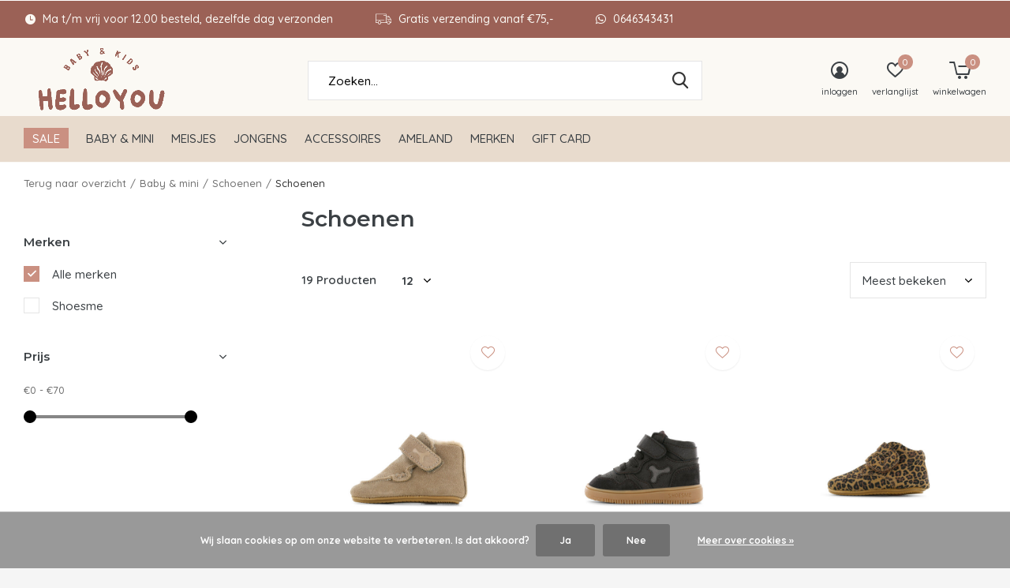

--- FILE ---
content_type: text/html;charset=utf-8
request_url: https://www.hello-you.nl/baby-mini/schoenen/schoenen/
body_size: 14901
content:
<!doctype html>
<html class="new mobile  full-width" lang="nl" dir="ltr">
	<head>
        <meta charset="utf-8"/>
<!-- [START] 'blocks/head.rain' -->
<!--

  (c) 2008-2026 Lightspeed Netherlands B.V.
  http://www.lightspeedhq.com
  Generated: 14-01-2026 @ 09:20:36

-->
<link rel="canonical" href="https://www.hello-you.nl/baby-mini/schoenen/schoenen/"/>
<link rel="next" href="https://www.hello-you.nl/baby-mini/schoenen/schoenen/page2.html"/>
<link rel="alternate" href="https://www.hello-you.nl/index.rss" type="application/rss+xml" title="Nieuwe producten"/>
<link href="https://cdn.webshopapp.com/assets/cookielaw.css?2025-02-20" rel="stylesheet" type="text/css"/>
<meta name="robots" content="noodp,noydir"/>
<meta name="google-site-verification" content="bhgTTIFmPNdPlvdITma-Aseau6d5di2FDPqlUnGIcfw"/>
<meta property="og:url" content="https://www.hello-you.nl/baby-mini/schoenen/schoenen/?source=facebook"/>
<meta property="og:site_name" content="Hello You"/>
<meta property="og:title" content="Schoenen"/>
<meta property="og:description" content="Gezellige baby- en kinderwinkel te vinden op het mooie Ameland, in Buren. Hier verkopen wij een ruim assortiment baby- en kinderkleding, met prachtige merken zo"/>
<script src="https://app.dmws.plus/shop-assets/308440/dmws-plus-loader.js?id=3a3d1d844081844ca5345732714435d0"></script>
<!--[if lt IE 9]>
<script src="https://cdn.webshopapp.com/assets/html5shiv.js?2025-02-20"></script>
<![endif]-->
<!-- [END] 'blocks/head.rain' -->
		<meta charset="utf-8">
		<meta http-equiv="x-ua-compatible" content="ie=edge">
		<title>Schoenen - Hello You</title>
		<meta name="description" content="Gezellige baby- en kinderwinkel te vinden op het mooie Ameland, in Buren. Hier verkopen wij een ruim assortiment baby- en kinderkleding, met prachtige merken zo">
		<meta name="keywords" content="Schoenen, baby, kids, winkel, ameland, buren, babykleding, kinderkleding, z8, someone, noppies, feetje, retour, enfants">
		<meta name="theme-color" content="#ffffff">
		<meta name="MobileOptimized" content="320">
		<meta name="HandheldFriendly" content="true">
<!-- 		<meta name="viewport" content="width=device-width,initial-scale=1,maximum-scale=1,viewport-fit=cover,target-densitydpi=device-dpi,shrink-to-fit=no"> -->
    <meta name="viewport" content="width=device-width, initial-scale=1.0, maximum-scale=5.0, user-scalable=no">
    <meta name="apple-mobile-web-app-capable" content="yes">
    <meta name="apple-mobile-web-app-status-bar-style" content="black">
		<meta name="author" content="https://www.dmws.nl">
		<link rel="preload" as="style" href="https://cdn.webshopapp.com/assets/gui-2-0.css?2025-02-20">
		<link rel="preload" as="style" href="https://cdn.webshopapp.com/assets/gui-responsive-2-0.css?2025-02-20">
		<link rel="preload" href="https://fonts.googleapis.com/css?family=Quicksand:100,300,400,500,600,700,800,900%7CMontserrat:100,300,400,500,600,700,800,900&display=block" as="style">
		<link rel="preload" as="style" href="https://cdn.webshopapp.com/shops/308440/themes/184081/assets/fixed.css?20251127224034">
    <link rel="preload" as="style" href="https://cdn.webshopapp.com/shops/308440/themes/184081/assets/screen.css?20251127224034">
		<link rel="preload" as="style" href="https://cdn.webshopapp.com/shops/308440/themes/184081/assets/custom.css?20251127224034">
		<link rel="preload" as="font" href="https://cdn.webshopapp.com/shops/308440/themes/184081/assets/icomoon.woff2?20251127224034">
		<link rel="preload" as="script" href="https://cdn.webshopapp.com/assets/jquery-1-9-1.js?2025-02-20">
		<link rel="preload" as="script" href="https://cdn.webshopapp.com/assets/jquery-ui-1-10-1.js?2025-02-20">
		<link rel="preload" as="script" href="https://cdn.webshopapp.com/shops/308440/themes/184081/assets/scripts.js?20251127224034">
		<link rel="preload" as="script" href="https://cdn.webshopapp.com/shops/308440/themes/184081/assets/custom.js?20251127224034">
    <link rel="preload" as="script" href="https://cdn.webshopapp.com/assets/gui.js?2025-02-20">
		<link href="https://fonts.googleapis.com/css?family=Quicksand:100,300,400,500,600,700,800,900%7CMontserrat:100,300,400,500,600,700,800,900&display=block" rel="stylesheet" type="text/css">
		<link rel="stylesheet" media="screen" href="https://cdn.webshopapp.com/assets/gui-2-0.css?2025-02-20">
		<link rel="stylesheet" media="screen" href="https://cdn.webshopapp.com/assets/gui-responsive-2-0.css?2025-02-20">
    <link rel="stylesheet" media="screen" href="https://cdn.webshopapp.com/shops/308440/themes/184081/assets/fixed.css?20251127224034">
		<link rel="stylesheet" media="screen" href="https://cdn.webshopapp.com/shops/308440/themes/184081/assets/screen.css?20251127224034">
		<link rel="stylesheet" media="screen" href="https://cdn.webshopapp.com/shops/308440/themes/184081/assets/custom.css?20251127224034">
		<link rel="icon" type="image/x-icon" href="https://cdn.webshopapp.com/shops/308440/themes/184081/v/2434655/assets/favicon.png?20241007234407">
		<link rel="apple-touch-icon" href="https://cdn.webshopapp.com/shops/308440/themes/184081/assets/apple-touch-icon.png?20251127224034">
		<link rel="mask-icon" href="https://cdn.webshopapp.com/shops/308440/themes/184081/assets/safari-pinned-tab.svg?20251127224034" color="#000000">
		<link rel="manifest" href="https://cdn.webshopapp.com/shops/308440/themes/184081/assets/manifest.json?20251127224034">
		<link rel="preconnect" href="https://ajax.googleapis.com">
		<link rel="preconnect" href="//cdn.webshopapp.com/">
		<link rel="preconnect" href="https://fonts.googleapis.com">
		<link rel="preconnect" href="https://fonts.gstatic.com" crossorigin>
		<link rel="dns-prefetch" href="https://ajax.googleapis.com">
		<link rel="dns-prefetch" href="//cdn.webshopapp.com/">	
		<link rel="dns-prefetch" href="https://fonts.googleapis.com">
		<link rel="dns-prefetch" href="https://fonts.gstatic.com" crossorigin>
    <script src="https://cdn.webshopapp.com/assets/jquery-1-9-1.js?2025-02-20"></script>
    <script src="https://cdn.webshopapp.com/assets/jquery-ui-1-10-1.js?2025-02-20"></script>
		<meta name="msapplication-config" content="https://cdn.webshopapp.com/shops/308440/themes/184081/assets/browserconfig.xml?20251127224034">
<meta property="og:title" content="Schoenen">
<meta property="og:type" content="website"> 
<meta property="og:description" content="Gezellige baby- en kinderwinkel te vinden op het mooie Ameland, in Buren. Hier verkopen wij een ruim assortiment baby- en kinderkleding, met prachtige merken zo">
<meta property="og:site_name" content="Hello You">
<meta property="og:url" content="https://www.hello-you.nl/">
<meta property="og:image" content="https://cdn.webshopapp.com/shops/308440/themes/184081/v/2669950/assets/hero-1-image.jpg?20250805111917">
<meta name="twitter:title" content="Schoenen">
<meta name="twitter:description" content="Gezellige baby- en kinderwinkel te vinden op het mooie Ameland, in Buren. Hier verkopen wij een ruim assortiment baby- en kinderkleding, met prachtige merken zo">
<meta name="twitter:site" content="Hello You">
<meta name="twitter:card" content="https://cdn.webshopapp.com/shops/308440/themes/184081/v/2473391/assets/logo.png?20241112223239">
<meta name="twitter:image" content="https://cdn.webshopapp.com/shops/308440/themes/184081/v/2669950/assets/hero-1-image.jpg?20250805111917">
<script type="application/ld+json">
  [
        {
      "@context": "http://schema.org/",
      "@type": "Organization",
      "url": "https://www.hello-you.nl/",
      "name": "Hello You",
      "legalName": "Hello You",
      "description": "Gezellige baby- en kinderwinkel te vinden op het mooie Ameland, in Buren. Hier verkopen wij een ruim assortiment baby- en kinderkleding, met prachtige merken zo",
      "logo": "https://cdn.webshopapp.com/shops/308440/themes/184081/v/2473391/assets/logo.png?20241112223239",
      "image": "https://cdn.webshopapp.com/shops/308440/themes/184081/v/2669950/assets/hero-1-image.jpg?20250805111917",
      "contactPoint": {
        "@type": "ContactPoint",
        "contactType": "Customer service",
        "telephone": "+31646343431"
      },
      "address": {
        "@type": "PostalAddress",
        "streetAddress": "Willibrordusstraat 2",
        "addressLocality": "Ameland",
        "postalCode": "9164KV Buren",
        "addressCountry": "NL"
      }
         
    },
    { 
      "@context": "http://schema.org", 
      "@type": "WebSite", 
      "url": "https://www.hello-you.nl/", 
      "name": "Hello You",
      "description": "Gezellige baby- en kinderwinkel te vinden op het mooie Ameland, in Buren. Hier verkopen wij een ruim assortiment baby- en kinderkleding, met prachtige merken zo",
      "author": [
        {
          "@type": "Organization",
          "url": "https://www.dmws.nl/",
          "name": "DMWS B.V.",
          "address": {
            "@type": "PostalAddress",
            "streetAddress": "Klokgebouw 195 (Strijp-S)",
            "addressLocality": "Eindhoven",
            "addressRegion": "NB",
            "postalCode": "5617 AB",
            "addressCountry": "NL"
          }
        }
      ]
    }
  ]
</script>    	</head>
	<body>
  	    <ul class="hidden-data hidden"><li>308440</li><li>184081</li><li>ja</li><li>nl</li><li>live</li><li>tessa//hello-you/nl</li><li>https://www.hello-you.nl/</li></ul><div id="root" ><header id="top" class="v1 static"><p id="logo" ><a href="https://www.hello-you.nl/" accesskey="h"><img src="https://cdn.webshopapp.com/shops/308440/files/468368808/logo-website-440-x-200-px-5534-x-3000-px.png" alt="Hello You"></a></p><nav id="skip"><ul><li><a href="#nav" accesskey="n">Ga naar navigatie (n)</a></li><li><a href="#content" accesskey="c">Ga naar inhoud (c)</a></li><li><a href="#footer" accesskey="f">Ga naar footer (f)</a></li></ul></nav><nav id="nav" aria-label="Kies een categorie" class=""><ul><li class="menu-uppercase"><a class="overlay-g" href="https://www.hello-you.nl/sale/">Sale</a><ul><li><a href="https://www.hello-you.nl/sale/z8/">Z8</a><ul><li><a href="https://www.hello-you.nl/sale/z8/z8-winter25/">Z8 Winter&#039;25</a><ul class="mobily-only"><li><a href="https://www.hello-you.nl/sale/z8/z8-winter25/kids-w25/">Kids W25</a></li><li><a href="https://www.hello-you.nl/sale/z8/z8-winter25/mini-w25/">Mini W25</a></li><li><a href="https://www.hello-you.nl/sale/z8/z8-winter25/newborn-w25/">Newborn W25</a></li></ul></li><li><a href="https://www.hello-you.nl/sale/z8/z8-summer-25/">Z8 Summer 25</a></li><li><a href="https://www.hello-you.nl/sale/z8/z8-winter24/">Z8 Winter&#039;24</a></li><li><a href="https://www.hello-you.nl/sale/z8/z8-zomer24/">Z8 Zomer&#039;24</a></li></ul></li><li><a href="https://www.hello-you.nl/sale/retour/">Retour</a><ul><li><a href="https://www.hello-you.nl/sale/retour/retour-winter25/">Retour Winter&#039;25</a></li><li><a href="https://www.hello-you.nl/sale/retour/retour-zomer25/">Retour Zomer&#039;25</a></li><li><a href="https://www.hello-you.nl/sale/retour/retour-winter24/">Retour Winter&#039;24</a></li><li><a href="https://www.hello-you.nl/sale/retour/retour-zomer24/">Retour Zomer&#039;24</a></li><li><a href="https://www.hello-you.nl/sale/retour/retour-winter23/">Retour Winter&#039;23</a></li><li><a href="https://www.hello-you.nl/sale/retour/retour-overige-collecties/">Retour overige collecties</a></li></ul></li><li><a href="https://www.hello-you.nl/sale/feetje-jubel-sturdy/">Feetje, Jubel &amp; Sturdy</a><ul><li><a href="https://www.hello-you.nl/sale/feetje-jubel-sturdy/feetje-winter25/">Feetje Winter&#039;25</a></li><li><a href="https://www.hello-you.nl/sale/feetje-jubel-sturdy/feetje-zomer-25/">Feetje Zomer 25</a></li><li><a href="https://www.hello-you.nl/sale/feetje-jubel-sturdy/feetje-winter24/">Feetje Winter&#039;24</a></li><li><a href="https://www.hello-you.nl/sale/feetje-jubel-sturdy/zomer24/">Zomer&#039;24</a></li><li><a href="https://www.hello-you.nl/sale/feetje-jubel-sturdy/winter23/">Winter&#039;23</a></li><li><a href="https://www.hello-you.nl/sale/feetje-jubel-sturdy/zomer23/">Zomer&#039;23</a></li><li><a href="https://www.hello-you.nl/sale/feetje-jubel-sturdy/winter22/">Winter&#039;22</a></li><li><a href="https://www.hello-you.nl/sale/feetje-jubel-sturdy/zomer22/">Zomer&#039;22</a></li></ul></li><li><a href="https://www.hello-you.nl/sale/like-flo/">Like Flo</a><ul><li><a href="https://www.hello-you.nl/sale/like-flo/like-flo-winter25/">Like Flo Winter&#039;25</a></li><li><a href="https://www.hello-you.nl/sale/like-flo/like-flo-zomer25/">Like Flo Zomer’25</a></li><li><a href="https://www.hello-you.nl/sale/like-flo/like-flo-winter24/">Like Flo Winter&#039;24</a></li><li><a href="https://www.hello-you.nl/sale/like-flo/like-flo-zomer24/">Like Flo Zomer&#039;24</a></li><li><a href="https://www.hello-you.nl/sale/like-flo/like-flo-overige-collecties/">Like Flo overige collecties</a></li></ul></li><li><a href="https://www.hello-you.nl/sale/levv/">Levv</a><ul><li><a href="https://www.hello-you.nl/sale/levv/levv-winter25/">Levv Winter&#039;25</a></li><li><a href="https://www.hello-you.nl/sale/levv/levv-zomer25/">Levv Zomer&#039;25</a></li><li><a href="https://www.hello-you.nl/sale/levv/levv-winter24/">Levv Winter&#039;24</a></li><li><a href="https://www.hello-you.nl/sale/levv/levv-zomer24/">Levv Zomer&#039;24</a></li><li><a href="https://www.hello-you.nl/sale/levv/levv-winter23/">Levv Winter&#039;23</a></li><li><a href="https://www.hello-you.nl/sale/levv/levv-zomer23/">Levv zomer&#039;23</a></li><li><a href="https://www.hello-you.nl/sale/levv/levv-newborn-zomer23/">Levv newborn zomer&#039;23</a></li><li><a href="https://www.hello-you.nl/sale/levv/levv-winter22/">Levv Winter&#039;22</a></li></ul></li><li><a href="https://www.hello-you.nl/sale/someone/">Someone </a><ul><li><a href="https://www.hello-you.nl/sale/someone/someone-winter25/">Someone Winter&#039;25</a></li><li><a href="https://www.hello-you.nl/sale/someone/someone-zomer25/">Someone Zomer&#039;25</a></li><li><a href="https://www.hello-you.nl/sale/someone/someone-winter24/">Someone Winter&#039;24</a></li><li><a href="https://www.hello-you.nl/sale/someone/someone-zomer24/">Someone Zomer&#039;24</a></li></ul></li><li><a href="https://www.hello-you.nl/sale/shoesme/">Shoesme</a><ul><li><a href="https://www.hello-you.nl/sale/shoesme/shoesme-winter25/">Shoesme Winter&#039;25</a></li><li><a href="https://www.hello-you.nl/sale/shoesme/shoesme-winter24/">Shoesme Winter&#039;24</a></li></ul></li><li><a href="https://www.hello-you.nl/sale/bnosy/">B.Nosy</a><ul><li><a href="https://www.hello-you.nl/sale/bnosy/bnosy-winter25/">B.Nosy Winter&#039;25</a></li><li><a href="https://www.hello-you.nl/sale/bnosy/bnosy-k3-s25/">B.Nosy K3 S25</a></li><li><a href="https://www.hello-you.nl/sale/bnosy/bnosy-zomer25/">B.Nosy Zomer&#039;25</a></li><li><a href="https://www.hello-you.nl/sale/bnosy/bnosy-k3/">B.Nosy K3 </a></li><li><a href="https://www.hello-you.nl/sale/bnosy/bnosy-winter24/">B.Nosy Winter&#039;24</a></li></ul></li><li><a href="https://www.hello-you.nl/sale/claesens/">Claesens </a></li><li><a href="https://www.hello-you.nl/sale/yumi-baby/">Yumi Baby</a></li><li class="strong"><a href="https://www.hello-you.nl/sale/">Bekijk alles Sale</a></li></ul></li><li class="menu-uppercase"><a  href="https://www.hello-you.nl/baby-mini/">Baby &amp; mini</a><ul><li><a href="https://www.hello-you.nl/baby-mini/kleding/">Kleding</a><ul><li><a href="https://www.hello-you.nl/baby-mini/kleding/shirts/">Shirts</a></li><li><a href="https://www.hello-you.nl/baby-mini/kleding/broeken-leggings/">Broeken &amp; leggings</a></li><li><a href="https://www.hello-you.nl/baby-mini/kleding/jurken-rokjes/">Jurken &amp; rokjes</a></li><li><a href="https://www.hello-you.nl/baby-mini/kleding/boxpakjes/">Boxpakjes</a></li><li><a href="https://www.hello-you.nl/baby-mini/kleding/truien-vesten-blouses/">Truien, vesten &amp; blouses</a></li><li><a href="https://www.hello-you.nl/baby-mini/kleding/sets/">Sets</a></li><li><a href="https://www.hello-you.nl/baby-mini/kleding/jassen-winterpakken/">Jassen &amp; winterpakken</a></li><li><a href="https://www.hello-you.nl/baby-mini/kleding/rompers/">Rompers</a></li><li><a href="https://www.hello-you.nl/baby-mini/kleding/mutsen-haarbanden/">Mutsen &amp; haarbanden</a></li><li><a href="https://www.hello-you.nl/baby-mini/kleding/sokken-maillots/">Sokken &amp; maillots</a></li><li class="strong"><a href="https://www.hello-you.nl/baby-mini/kleding/">Bekijk alles Kleding</a></li></ul></li><li><a href="https://www.hello-you.nl/baby-mini/schoenen/">Schoenen</a><ul><li><a href="https://www.hello-you.nl/baby-mini/schoenen/slofjes/">Slofjes</a></li><li><a href="https://www.hello-you.nl/baby-mini/schoenen/schoenen/">Schoenen</a></li><li><a href="https://www.hello-you.nl/baby-mini/schoenen/sandalen/">Sandalen</a></li></ul></li><li><a href="https://www.hello-you.nl/baby-mini/accessoires/">Accessoires</a><ul><li><a href="https://www.hello-you.nl/baby-mini/accessoires/bibs-spenen/">Bibs spenen</a></li><li><a href="https://www.hello-you.nl/baby-mini/accessoires/chewies-more/">Chewies &amp; more</a></li><li><a href="https://www.hello-you.nl/baby-mini/accessoires/speenkoorden/">Speenkoorden</a></li></ul></li><li><a href="https://www.hello-you.nl/baby-mini/verzorging/">Verzorging</a><ul><li><a href="https://www.hello-you.nl/baby-mini/verzorging/hydrofiele-doeken/">Hydrofiele doeken</a></li><li><a href="https://www.hello-you.nl/baby-mini/verzorging/badcapes/">Badcapes</a></li><li><a href="https://www.hello-you.nl/baby-mini/verzorging/kruikenzakken/">Kruikenzakken</a></li></ul></li><li><a href="https://www.hello-you.nl/baby-mini/spelen/">Spelen</a><ul><li><a href="https://www.hello-you.nl/baby-mini/spelen/knuffels/">Knuffels</a></li><li><a href="https://www.hello-you.nl/baby-mini/spelen/speelgoed/">Speelgoed</a></li><li><a href="https://www.hello-you.nl/baby-mini/spelen/boxkleden/">Boxkleden</a></li><li><a href="https://www.hello-you.nl/baby-mini/spelen/opbergen/">Opbergen</a></li></ul></li><li><a href="https://www.hello-you.nl/baby-mini/slapen/">Slapen</a><ul><li><a href="https://www.hello-you.nl/baby-mini/slapen/slaapzakken/">Slaapzakken</a></li><li><a href="https://www.hello-you.nl/baby-mini/slapen/dekens-lakens/">Dekens &amp; lakens</a></li></ul></li><li><a href="https://www.hello-you.nl/baby-mini/eten-en-drinken/">Eten en drinken</a><ul><li><a href="https://www.hello-you.nl/baby-mini/eten-en-drinken/slabbetjes/">Slabbetjes</a></li><li><a href="https://www.hello-you.nl/baby-mini/eten-en-drinken/monddoekjes/">Monddoekjes</a></li><li><a href="https://www.hello-you.nl/baby-mini/eten-en-drinken/servies-bestek/">Servies &amp; bestek</a></li></ul></li><li><a href="https://www.hello-you.nl/baby-mini/onderweg/">Onderweg</a><ul><li><a href="https://www.hello-you.nl/baby-mini/onderweg/wikkeldekens/">Wikkeldekens</a></li><li><a href="https://www.hello-you.nl/baby-mini/onderweg/voetenzakken/">Voetenzakken</a></li><li><a href="https://www.hello-you.nl/baby-mini/onderweg/babydragers/">Babydragers</a></li><li><a href="https://www.hello-you.nl/baby-mini/onderweg/luiertassen-etuis/">Luiertassen &amp; etuis</a></li><li><a href="https://www.hello-you.nl/baby-mini/onderweg/maxi-cosi-accessoires/">Maxi-cosi accessoires</a></li></ul></li></ul></li><li class="menu-uppercase"><a  href="https://www.hello-you.nl/meisjes/">Meisjes</a><ul><li><a href="https://www.hello-you.nl/meisjes/kleding/">Kleding</a><ul><li><a href="https://www.hello-you.nl/meisjes/kleding/shirts/">Shirts</a></li><li><a href="https://www.hello-you.nl/meisjes/kleding/broeken-leggings/">Broeken &amp; leggings</a></li><li><a href="https://www.hello-you.nl/meisjes/kleding/jurken-rokjes/">Jurken &amp; rokjes</a></li><li><a href="https://www.hello-you.nl/meisjes/kleding/jumpsuits/">Jumpsuits</a></li><li><a href="https://www.hello-you.nl/meisjes/kleding/truien-vesten-blouses/">Truien, vesten &amp; blouses</a></li><li><a href="https://www.hello-you.nl/meisjes/kleding/jassen/">Jassen</a></li><li><a href="https://www.hello-you.nl/meisjes/kleding/ondergoed-pyjamas/">Ondergoed &amp; pyjama&#039;s</a></li><li><a href="https://www.hello-you.nl/meisjes/kleding/sokken-maillots/">Sokken &amp; maillots</a></li><li><a href="https://www.hello-you.nl/meisjes/kleding/zwemkleding/">Zwemkleding</a></li></ul></li><li><a href="https://www.hello-you.nl/meisjes/schoenen/">Schoenen</a><ul><li><a href="https://www.hello-you.nl/meisjes/schoenen/schoenen/">Schoenen</a></li><li><a href="https://www.hello-you.nl/meisjes/schoenen/sandalen/">Sandalen</a></li><li><a href="https://www.hello-you.nl/meisjes/schoenen/slippers/">Slippers</a></li></ul></li><li><a href="https://www.hello-you.nl/meisjes/accessoires/">Accessoires</a><ul><li><a href="https://www.hello-you.nl/meisjes/accessoires/haarbanden-strikken/">Haarbanden &amp; strikken</a></li></ul></li></ul></li><li class="menu-uppercase"><a  href="https://www.hello-you.nl/jongens/">Jongens</a><ul><li><a href="https://www.hello-you.nl/jongens/kleding/">Kleding</a><ul><li><a href="https://www.hello-you.nl/jongens/kleding/shirts/">Shirts</a></li><li><a href="https://www.hello-you.nl/jongens/kleding/broeken/">Broeken</a></li><li><a href="https://www.hello-you.nl/jongens/kleding/truien-vesten-blouses/">Truien, vesten &amp; blouses</a></li><li><a href="https://www.hello-you.nl/jongens/kleding/jassen/">Jassen</a></li><li><a href="https://www.hello-you.nl/jongens/kleding/ondergoed-pyjamas/">Ondergoed &amp; pyjama&#039;s</a></li><li><a href="https://www.hello-you.nl/jongens/kleding/sokken/">Sokken</a></li><li><a href="https://www.hello-you.nl/jongens/kleding/zwemkleding/">Zwemkleding</a></li></ul></li><li><a href="https://www.hello-you.nl/jongens/schoenen/">Schoenen</a><ul><li><a href="https://www.hello-you.nl/jongens/schoenen/schoenen/">Schoenen</a></li><li><a href="https://www.hello-you.nl/jongens/schoenen/sandalen/">Sandalen</a></li><li><a href="https://www.hello-you.nl/jongens/schoenen/slippers/">Slippers</a></li></ul></li></ul></li><li class="menu-uppercase"><a  href="https://www.hello-you.nl/accessoires/">Accessoires</a><ul><li><a href="https://www.hello-you.nl/accessoires/tassen/">Tassen</a></li><li><a href="https://www.hello-you.nl/accessoires/slipstop/">Slipstop</a></li><li><a href="https://www.hello-you.nl/accessoires/zonnebrillen/">Zonnebrillen</a></li><li><a href="https://www.hello-you.nl/accessoires/laarzen/">Laarzen</a><ul><li><a href="https://www.hello-you.nl/accessoires/laarzen/thermoboots-gevoerd/">Thermoboots (gevoerd)</a></li><li><a href="https://www.hello-you.nl/accessoires/laarzen/regenlaarzen-ongevoerd/">Regenlaarzen (ongevoerd)</a></li></ul></li><li><a href="https://www.hello-you.nl/accessoires/regenkleding/">Regenkleding</a></li><li><a href="https://www.hello-you.nl/accessoires/mutsen-sjaals-handschoenen/">Mutsen, sjaals &amp; handschoenen</a></li><li><a href="https://www.hello-you.nl/accessoires/petten-zomerhoedjes/">Petten &amp; zomerhoedjes</a></li><li><a href="https://www.hello-you.nl/accessoires/kaarten/">Kaarten</a></li><li><a href="https://www.hello-you.nl/accessoires/sieraden/">Sieraden</a></li><li><a href="https://www.hello-you.nl/accessoires/zwembad-strand/">Zwembad &amp; strand</a></li></ul></li><li class="menu-uppercase"><a  href="https://www.hello-you.nl/ameland/">Ameland </a><ul><li><a href="https://www.hello-you.nl/ameland/ameland-kleding/">Ameland kleding</a><ul><li><a href="https://www.hello-you.nl/ameland/ameland-kleding/baby/">Baby</a></li><li><a href="https://www.hello-you.nl/ameland/ameland-kleding/kids/">Kids</a></li></ul></li></ul></li><li class="menu-uppercase"><a accesskey="4" href="https://www.hello-you.nl/brands/">Merken</a><div class="double"><div><h3>Onze favoriete merken</h3><ul class="double"><li><a href="https://www.hello-you.nl/brands/bnosy/">B.Nosy</a></li><li><a href="https://www.hello-you.nl/brands/barts/">Barts</a></li><li><a href="https://www.hello-you.nl/brands/enfant/">En*fant</a></li><li><a href="https://www.hello-you.nl/brands/ewers/">Ewers</a></li><li><a href="https://www.hello-you.nl/brands/feetje/">Feetje</a></li><li><a href="https://www.hello-you.nl/brands/jollein/">Jollein</a></li><li><a href="https://www.hello-you.nl/brands/levv/">Levv</a></li><li><a href="https://www.hello-you.nl/brands/retour/">Retour</a></li><li><a href="https://www.hello-you.nl/brands/someone/">Someone</a></li><li><a href="https://www.hello-you.nl/brands/z8/">Z8</a></li></ul></div><div></div></div></li><li class="menu-uppercase"><a  target="_blank" href="https://www.hello-you.nl/buy-gift-card/">Gift Card</a></li></ul><ul><li class="search"><a href="./"><i class="icon-zoom2"></i><span>zoeken</span></a></li><li class="login"><a href=""><i class="icon-user-circle"></i><span>inloggen</span></a></li><li class="fav"><a class="open-login"><i class="icon-heart-strong"></i><span>verlanglijst</span><span class="no items" data-wishlist-items>0</span></a></li><li class="cart"><a href="https://www.hello-you.nl/cart/"><i class="icon-cart5"></i><span>winkelwagen</span><span class="no">0</span></a></li></ul></nav><div class="bar"><ul class="list-usp"><li><i class="icon-time"></i> Ma t/m vrij voor 12.00 besteld, dezelfde dag verzonden</li><li><i class="icon-truck"></i> Gratis verzending vanaf €75,-</li><li><i class="icon-whatsapp"></i> 0646343431</li></ul></div><form action="https://www.hello-you.nl/search/" method="get" id="formSearch" data-search-type="desktop"><p><label for="q">Zoeken...</label><input id="q" name="q" type="search" value="" autocomplete="off" required data-input="desktop"><button type="submit">Zoeken</button></p><div class="search-autocomplete" data-search-type="desktop"><ul class="list-cart small m0"></ul></div></form></header><main id="content"><nav class="nav-breadcrumbs mobile-hide"><ul><li><a href="https://www.hello-you.nl/baby-mini/schoenen/">Terug naar overzicht</a></li><li><a href="https://www.hello-you.nl/baby-mini/">Baby &amp; mini</a></li><li><a href="https://www.hello-you.nl/baby-mini/schoenen/">Schoenen</a></li><li>Schoenen</li></ul></nav><div class="cols-c "><article><header><h1 class="m20">Schoenen</h1><p class="link-btn wide desktop-hide"><a href="./" class="b toggle-filters">Filter</a></p></header><form action="https://www.hello-you.nl/baby-mini/schoenen/schoenen/" method="get" class="form-sort" id="filter_form"><h5 style="z-index: 45;" class="mobile-hide">19 Producten</h5><p class="blank strong"><label for="limit">Toon:</label><select id="limit" name="limit" onchange="$('#formSortModeLimit').submit();"><option value="12" selected="selected">12</option><option value="24">24</option><option value="36">36</option><option value="72">72</option></select></p><p class="text-right"><label class="hidden" for="sort">Sorteren op:</label><select id="sortselect" name="sort"><option value="sort-by" selected disabled>Sorteren op</option><option value="default">Standaard</option><option value="popular" selected="selected">Meest bekeken</option><option value="newest">Nieuwste producten</option><option value="lowest">Laagste prijs</option><option value="highest">Hoogste prijs</option><option value="asc">Naam oplopend</option><option value="desc">Naam aflopend</option></select></p></form><ul class="list-collection  "><li class=" " data-url="https://www.hello-you.nl/bp24w001-d-beige.html?format=json" data-image-size="410x610x"><div class="img"><figure><a href="https://www.hello-you.nl/bp24w001-d-beige.html"><img src="https://dummyimage.com/660x900/fff.png/fff" data-src="https://cdn.webshopapp.com/shops/308440/files/461524890/660x900x2/bp24w001-d-beige.jpg" alt="BP24W001-D | BEIGE" width="310" height="430" class="first-image"></a></figure><form action="https://www.hello-you.nl/cart/add/303135662/" method="post" class="variant-select-snippet" data-novariantid="152692184" data-problem="https://www.hello-you.nl/bp24w001-d-beige.html"><p><span class="variant"><select></select></span><button class="add-size-to-cart full-width" type="">Toevoegen aan winkelwagen</button></p></form><p class="btn"><a href="javascript:;" class="open-login"><i class="icon-heart"></i><span>Inloggen voor wishlist</span></a></p></div><ul class="label"></ul><p>Shoesme</p><h3 ><a href="https://www.hello-you.nl/bp24w001-d-beige.html">BP24W001-D | BEIGE</a></h3><p class="price">€59,95    <span class="legal">Incl. btw</span></p></li><li class=" " data-url="https://www.hello-you.nl/bn24w009-b-dark-brown.html?format=json" data-image-size="410x610x"><div class="img"><figure><a href="https://www.hello-you.nl/bn24w009-b-dark-brown.html"><img src="https://dummyimage.com/660x900/fff.png/fff" data-src="https://cdn.webshopapp.com/shops/308440/files/461523209/660x900x2/bn24w009-b-dark-brown.jpg" alt="BN24W009-B | Dark Brown" width="310" height="430" class="first-image"></a></figure><form action="https://www.hello-you.nl/cart/add/303135620/" method="post" class="variant-select-snippet" data-novariantid="152692164" data-problem="https://www.hello-you.nl/bn24w009-b-dark-brown.html"><p><span class="variant"><select></select></span><button class="add-size-to-cart full-width" type="">Toevoegen aan winkelwagen</button></p></form><p class="btn"><a href="javascript:;" class="open-login"><i class="icon-heart"></i><span>Inloggen voor wishlist</span></a></p></div><ul class="label"></ul><p>Shoesme</p><h3 ><a href="https://www.hello-you.nl/bn24w009-b-dark-brown.html">BN24W009-B | Dark Brown</a></h3><p class="price">€64,95    <span class="legal">Incl. btw</span></p></li><li class=" " data-url="https://www.hello-you.nl/bp25w004-b-leopard-cognac.html?format=json" data-image-size="410x610x"><div class="img"><figure><a href="https://www.hello-you.nl/bp25w004-b-leopard-cognac.html"><img src="https://dummyimage.com/660x900/fff.png/fff" data-src="https://cdn.webshopapp.com/shops/308440/files/480872763/660x900x2/bp25w004-b-leopard-cognac.jpg" alt="BP25W004-B | leopard cognac" width="310" height="430" class="first-image"></a></figure><form action="https://www.hello-you.nl/cart/add/314940735/" method="post" class="variant-select-snippet" data-novariantid="158814344" data-problem="https://www.hello-you.nl/bp25w004-b-leopard-cognac.html"><p><span class="variant"><select></select></span><button class="add-size-to-cart full-width" type="">Toevoegen aan winkelwagen</button></p></form><p class="btn"><a href="javascript:;" class="open-login"><i class="icon-heart"></i><span>Inloggen voor wishlist</span></a></p></div><ul class="label"></ul><p>Shoesme</p><h3 ><a href="https://www.hello-you.nl/bp25w004-b-leopard-cognac.html">BP25W004-B | leopard cognac</a></h3><p class="price">€59,95    <span class="legal">Incl. btw</span></p></li><li class=" " data-url="https://www.hello-you.nl/bp25s010-d-pink.html?format=json" data-image-size="410x610x"><div class="img"><figure><a href="https://www.hello-you.nl/bp25s010-d-pink.html"><img src="https://dummyimage.com/660x900/fff.png/fff" data-src="https://cdn.webshopapp.com/shops/308440/files/481019355/660x900x2/bp25s010-d-pink.jpg" alt="BP25S010-D | Pink" width="310" height="430" class="first-image"></a></figure><form action="https://www.hello-you.nl/cart/add/314940712/" method="post" class="variant-select-snippet" data-novariantid="158814335" data-problem="https://www.hello-you.nl/bp25s010-d-pink.html"><p><span class="variant"><select></select></span><button class="add-size-to-cart full-width" type="">Toevoegen aan winkelwagen</button></p></form><p class="btn"><a href="javascript:;" class="open-login"><i class="icon-heart"></i><span>Inloggen voor wishlist</span></a></p></div><ul class="label"></ul><p>Shoesme</p><h3 ><a href="https://www.hello-you.nl/bp25s010-d-pink.html">BP25S010-D | Pink</a></h3><p class="price">€64,95    <span class="legal">Incl. btw</span></p></li><li class=" " data-url="https://www.hello-you.nl/bn23w001-a-baby-proof-black.html?format=json" data-image-size="410x610x"><div class="img"><figure><a href="https://www.hello-you.nl/bn23w001-a-baby-proof-black.html"><img src="https://dummyimage.com/660x900/fff.png/fff" data-src="https://cdn.webshopapp.com/shops/308440/files/434352421/660x900x2/bn23w001-a-baby-proof-black.jpg" alt="BN23W001-A | Baby-Proof Black" width="310" height="430" class="first-image"></a></figure><form action="https://www.hello-you.nl/cart/add/286621778/" method="post" class="variant-select-snippet" data-novariantid="145201673" data-problem="https://www.hello-you.nl/bn23w001-a-baby-proof-black.html"><p><span class="variant"><select></select></span><button class="add-size-to-cart full-width" type="">Toevoegen aan winkelwagen</button></p></form><p class="btn"><a href="javascript:;" class="open-login"><i class="icon-heart"></i><span>Inloggen voor wishlist</span></a></p></div><ul class="label"></ul><p>Shoesme</p><h3 ><a href="https://www.hello-you.nl/bn23w001-a-baby-proof-black.html">BN23W001-A | Baby-Proof Black</a></h3><p class="price">€62,50    <span class="legal">Incl. btw</span></p></li><li class=" " data-url="https://www.hello-you.nl/bn23w001-b-baby-proof-champagne.html?format=json" data-image-size="410x610x"><div class="img"><figure><a href="https://www.hello-you.nl/bn23w001-b-baby-proof-champagne.html"><img src="https://dummyimage.com/660x900/fff.png/fff" data-src="https://cdn.webshopapp.com/shops/308440/files/434352336/660x900x2/bn23w001-b-baby-proof-champagne.jpg" alt="BN23W001-B | Baby-Proof Champagne" width="310" height="430" class="first-image"></a></figure><form action="https://www.hello-you.nl/cart/add/286616551/" method="post" class="variant-select-snippet" data-novariantid="145199854" data-problem="https://www.hello-you.nl/bn23w001-b-baby-proof-champagne.html"><p><span class="variant"><select></select></span><button class="add-size-to-cart full-width" type="">Toevoegen aan winkelwagen</button></p></form><p class="btn"><a href="javascript:;" class="open-login"><i class="icon-heart"></i><span>Inloggen voor wishlist</span></a></p></div><ul class="label"></ul><p>Shoesme</p><h3 ><a href="https://www.hello-you.nl/bn23w001-b-baby-proof-champagne.html">BN23W001-B | Baby-Proof Champagne</a></h3><p class="price">€62,50    <span class="legal">Incl. btw</span></p></li><li class=" " data-url="https://www.hello-you.nl/bp25s010-a-dark-blue.html?format=json" data-image-size="410x610x"><div class="img"><figure><a href="https://www.hello-you.nl/bp25s010-a-dark-blue.html"><img src="https://dummyimage.com/660x900/fff.png/fff" data-src="https://cdn.webshopapp.com/shops/308440/files/480476691/660x900x2/bp25s010-a-dark-blue.jpg" alt="BP25S010-A | Dark Blue" width="310" height="430" class="first-image"></a></figure><form action="https://www.hello-you.nl/cart/add/314940705/" method="post" class="variant-select-snippet" data-novariantid="158814333" data-problem="https://www.hello-you.nl/bp25s010-a-dark-blue.html"><p><span class="variant"><select></select></span><button class="add-size-to-cart full-width" type="">Toevoegen aan winkelwagen</button></p></form><p class="btn"><a href="javascript:;" class="open-login"><i class="icon-heart"></i><span>Inloggen voor wishlist</span></a></p></div><ul class="label"></ul><p>Shoesme</p><h3 ><a href="https://www.hello-you.nl/bp25s010-a-dark-blue.html">BP25S010-A | Dark Blue</a></h3><p class="price">€64,95    <span class="legal">Incl. btw</span></p></li><li class=" " data-url="https://www.hello-you.nl/bn25s012-d-beige.html?format=json" data-image-size="410x610x"><div class="img"><figure><a href="https://www.hello-you.nl/bn25s012-d-beige.html"><img src="https://dummyimage.com/660x900/fff.png/fff" data-src="https://cdn.webshopapp.com/shops/308440/files/471893285/660x900x2/bn25s012-d-beige.jpg" alt="BN25S012-D | BEIGE" width="310" height="430" class="first-image"></a></figure><form action="https://www.hello-you.nl/cart/add/309969518/" method="post" class="variant-select-snippet" data-novariantid="156035044" data-problem="https://www.hello-you.nl/bn25s012-d-beige.html"><p><span class="variant"><select></select></span><button class="add-size-to-cart full-width" type="">Toevoegen aan winkelwagen</button></p></form><p class="btn"><a href="javascript:;" class="open-login"><i class="icon-heart"></i><span>Inloggen voor wishlist</span></a></p></div><ul class="label"></ul><p>Shoesme</p><h3 ><a href="https://www.hello-you.nl/bn25s012-d-beige.html">BN25S012-D | BEIGE</a></h3><p class="price">€64,95    <span class="legal">Incl. btw</span></p></li><li class=" " data-url="https://www.hello-you.nl/bn24s007-a-white.html?format=json" data-image-size="410x610x"><div class="img"><figure><a href="https://www.hello-you.nl/bn24s007-a-white.html"><img src="https://dummyimage.com/660x900/fff.png/fff" data-src="https://cdn.webshopapp.com/shops/308440/files/474729214/660x900x2/bn24s007-a-white.jpg" alt="BN24S007-A | WHITE" width="310" height="430" class="first-image"></a></figure><form action="https://www.hello-you.nl/cart/add/309969483/" method="post" class="variant-select-snippet" data-novariantid="156035031" data-problem="https://www.hello-you.nl/bn24s007-a-white.html"><p><span class="variant"><select></select></span><button class="add-size-to-cart full-width" type="">Toevoegen aan winkelwagen</button></p></form><p class="btn"><a href="javascript:;" class="open-login"><i class="icon-heart"></i><span>Inloggen voor wishlist</span></a></p></div><ul class="label"></ul><p>Shoesme</p><h3 ><a href="https://www.hello-you.nl/bn24s007-a-white.html">BN24S007-A | WHITE</a></h3><p class="price">€64,95    <span class="legal">Incl. btw</span></p></li><li class=" " data-url="https://www.hello-you.nl/bn23w010-a-taupe.html?format=json" data-image-size="410x610x"><div class="img"><figure><a href="https://www.hello-you.nl/bn23w010-a-taupe.html"><img src="https://dummyimage.com/660x900/fff.png/fff" data-src="https://cdn.webshopapp.com/shops/308440/files/474729209/660x900x2/bn23w010-a-taupe.jpg" alt="BN23W010-A | Taupe" width="310" height="430" class="first-image"></a></figure><form action="https://www.hello-you.nl/cart/add/309969481/" method="post" class="variant-select-snippet" data-novariantid="156035029" data-problem="https://www.hello-you.nl/bn23w010-a-taupe.html"><p><span class="variant"><select></select></span><button class="add-size-to-cart full-width" type="">Toevoegen aan winkelwagen</button></p></form><p class="btn"><a href="javascript:;" class="open-login"><i class="icon-heart"></i><span>Inloggen voor wishlist</span></a></p></div><ul class="label"></ul><p>Shoesme</p><h3 ><a href="https://www.hello-you.nl/bn23w010-a-taupe.html">BN23W010-A | Taupe</a></h3><p class="price">€64,95    <span class="legal">Incl. btw</span></p></li><li class=" " data-url="https://www.hello-you.nl/bp24w004-b-dark-blue.html?format=json" data-image-size="410x610x"><div class="img"><figure><a href="https://www.hello-you.nl/bp24w004-b-dark-blue.html"><img src="https://dummyimage.com/660x900/fff.png/fff" data-src="https://cdn.webshopapp.com/shops/308440/files/461524856/660x900x2/bp24w004-b-dark-blue.jpg" alt="BP24W004-B | Dark Blue" width="310" height="430" class="first-image"></a></figure><form action="https://www.hello-you.nl/cart/add/303135677/" method="post" class="variant-select-snippet" data-novariantid="152692192" data-problem="https://www.hello-you.nl/bp24w004-b-dark-blue.html"><p><span class="variant"><select></select></span><button class="add-size-to-cart full-width" type="">Toevoegen aan winkelwagen</button></p></form><p class="btn"><a href="javascript:;" class="open-login"><i class="icon-heart"></i><span>Inloggen voor wishlist</span></a></p></div><ul class="label"></ul><p>Shoesme</p><h3 ><a href="https://www.hello-you.nl/bp24w004-b-dark-blue.html">BP24W004-B | Dark Blue</a></h3><p class="price">€49,95    <span class="legal">Incl. btw</span></p></li><li class=" " data-url="https://www.hello-you.nl/bn24w008-c-old-pink.html?format=json" data-image-size="410x610x"><div class="img"><figure><a href="https://www.hello-you.nl/bn24w008-c-old-pink.html"><img src="https://dummyimage.com/660x900/fff.png/fff" data-src="https://cdn.webshopapp.com/shops/308440/files/461522995/660x900x2/bn24w008-c-old-pink.jpg" alt="BN24W008-C | Old Pink" width="310" height="430" class="first-image"></a></figure><form action="https://www.hello-you.nl/cart/add/303135599/" method="post" class="variant-select-snippet" data-novariantid="152692155" data-problem="https://www.hello-you.nl/bn24w008-c-old-pink.html"><p><span class="variant"><select></select></span><button class="add-size-to-cart full-width" type="">Toevoegen aan winkelwagen</button></p></form><p class="btn"><a href="javascript:;" class="open-login"><i class="icon-heart"></i><span>Inloggen voor wishlist</span></a></p></div><ul class="label"></ul><p>Shoesme</p><h3 ><a href="https://www.hello-you.nl/bn24w008-c-old-pink.html">BN24W008-C | Old Pink</a></h3><p class="price">€64,95    <span class="legal">Incl. btw</span></p></li></ul><nav class="nav-pagination"><ol><li class="active"><a href="https://www.hello-you.nl/baby-mini/schoenen/schoenen/">1</a></li><li ><a href="https://www.hello-you.nl/baby-mini/schoenen/schoenen/page2.html">2</a></li><li class="next"><a rel="next" href="https://www.hello-you.nl/baby-mini/schoenen/schoenen/page2.html">Volgende</a></li></ol></nav><hr><footer class="text-center m70"><p>Seen 12 of the 19 products</p><p class="link-btn a"><a href="https://www.hello-you.nl/baby-mini/schoenen/schoenen/page2.html">Toon meer artikelen <i class="icon-chevron-right"></i></a></p></footer></article><aside><form action="https://www.hello-you.nl/baby-mini/schoenen/schoenen/" method="get" class="form-filter" id="filter_form"><h5 class="desktop-hide">Filteren</h5><input type="hidden" name="limit" value="12" id="filter_form_limit_vertical" /><input type="hidden" name="sort" value="popular" id="filter_form_sort_vertical" /><h5 class="toggle ">Merken</h5><ul class=""><li><input id="filter_vertical_0" type="radio" name="brand" value="0" checked="checked"><label for="filter_vertical_0">
        Alle merken      </label></li><li><input id="filter_vertical_4102103" type="radio" name="brand" value="4102103" ><label for="filter_vertical_4102103">
        Shoesme      </label></li></ul><h5 class="toggle ">Prijs</h5><div class="ui-slider-a "><p><label for="min">Min</label><input type="number" id="min" name="min" value="0" min="0"></p><p><label for="max">Max</label><input type="text" id="max" name="max" value="70" max="70"></p></div></form></aside></div></main><aside id="cart"><h5>Winkelwagen</h5><p>
    U heeft geen artikelen in uw winkelwagen...
  </p><p class="submit"><span><span>Bedrag tot gratis verzending</span> €75,00</span><span class="strong"><span>Totaal incl. btw</span> €0,00</span><a href="https://www.hello-you.nl/cart/">Bestellen</a></p></aside><form action="https://www.hello-you.nl/account/loginPost/" method="post" id="login"><h5>Inloggen</h5><p><label for="lc">E-mailadres</label><input type="email" id="lc" name="email" autocomplete='email' placeholder="E-mailadres" required></p><p><label for="ld">Wachtwoord</label><input type="password" id="ld" name="password" autocomplete='current-password' placeholder="Wachtwoord" required><a href="https://www.hello-you.nl/account/password/">Wachtwoord vergeten?</a></p><p><button class="side-login-button" type="submit">Inloggen</button></p><footer><ul class="list-checks"><li>Al je orders en retouren op één plek</li><li>Het bestelproces gaat nog sneller</li><li>Je winkelwagen is altijd en overal opgeslagen</li></ul><p class="link-btn"><a class="" href="https://www.hello-you.nl/account/register/">Account aanmaken</a></p></footer><input type="hidden" name="key" value="3c90b9f7eb4181aa82dbad3ed121e354" /><input type="hidden" name="type" value="login" /></form><p id="compare-btn" ><a class="open-compare"><i class="icon-compare"></i><span>vergelijk</span><span class="compare-items" data-compare-items>0</span></a></p><aside id="compare"><h5>Vergelijk producten</h5><ul class="list-cart compare-products"></ul><p class="submit"><span>You can compare a maximum of 5 products</span><a href="https://www.hello-you.nl/compare/">Start vergelijking</a></p></aside><footer id="footer"><form id="formNewsletter" action="https://www.hello-you.nl/account/newsletter/" method="post" class="form-newsletter"><input type="hidden" name="key" value="3c90b9f7eb4181aa82dbad3ed121e354" /><h2 class="gui-page-title">Meld je aan voor onze nieuwsbrief</h2><p>Ontvang de nieuwste aanbiedingen en promoties</p><p><label for="formNewsletterEmail">E-mail adres</label><input type="email" id="formNewsletterEmail" name="email" placeholder="E-mail adres" required><button type="submit" class="submit-newsletter">Abonneer</button></p></form><nav><div><h3>Klantenservice</h3><ul><li><a href="https://www.hello-you.nl/service/about/">Over Hello You</a></li><li><a href="https://www.hello-you.nl/service/openingstijden/">Openingstijden</a></li><li><a href="https://www.hello-you.nl/service/shipping-returns/">Verzenden &amp; retourneren</a></li><li><a href="https://www.hello-you.nl/service/general-terms-conditions/">Algemene voorwaarden</a></li><li><a href="https://www.hello-you.nl/service/disclaimer/">Disclaimer</a></li><li><a href="https://www.hello-you.nl/service/privacy-policy/">Privacy Policy</a></li><li><a href="https://www.hello-you.nl/service/payment-methods/">Betaalmethoden</a></li><li><a href="https://www.hello-you.nl/service/">Klantenservice</a></li></ul></div><div><h3>Mijn account</h3><ul><li><a href="https://www.hello-you.nl/account/" title="Registreren">Registreren</a></li><li><a href="https://www.hello-you.nl/account/orders/" title="Mijn bestellingen">Mijn bestellingen</a></li><li><a href="https://www.hello-you.nl/account/tickets/" title="Mijn tickets">Mijn tickets</a></li><li><a href="https://www.hello-you.nl/account/wishlist/" title="Mijn verlanglijst">Mijn verlanglijst</a></li></ul></div><div><h3>Categorieën</h3><ul><li><a href="https://www.hello-you.nl/sale/">Sale</a></li><li><a href="https://www.hello-you.nl/baby-mini/">Baby &amp; mini</a></li><li><a href="https://www.hello-you.nl/meisjes/">Meisjes</a></li><li><a href="https://www.hello-you.nl/jongens/">Jongens</a></li><li><a href="https://www.hello-you.nl/accessoires/">Accessoires</a></li><li><a href="https://www.hello-you.nl/ameland/">Ameland </a></li></ul></div><div><h3>Over ons</h3><ul class="contact-footer m10"><li><span class="strong">Hello You</span></li><li>Willibrordusstraat 2</li><li>9164KV Buren</li><li>Ameland</li></ul><ul class="contact-footer m10"></ul></div><div class="double"><ul class="link-btn"><li class="callus"><a href="tel:+31646343431" class="a">Call us</a></li><li class="mailus"><a href="/cdn-cgi/l/email-protection#91e5f4e2e2f0d1f9f4fdfdfebce8fee4bffffd" class="a">Email us</a></li></ul><ul class="list-social"><li><a rel="external" href="https://www.facebook.com/helloyouameland"><i class="icon-facebook"></i><span>Facebook</span></a></li><li><a rel="external" href="https://www.instagram.com/helloyou_ameland"><i class="icon-instagram"></i><span>Instagram</span></a></li></ul></div><figure><img data-src="https://cdn.webshopapp.com/shops/308440/files/467173255/logo-secundair-1-ivoor.png" alt="Hello You" width="180" height="40"></figure></nav><ul class="list-payments dmws-payments"></ul><p class="copyright dmws-copyright">© Copyright <span class="date">2019</span> - Theme By <a href="https://dmws.nl/themes/" target="_blank" rel="noopener">DMWS</a> x <a href="https://plus.dmws.nl/" title="Upgrade your theme with Plus+ for Lightspeed" target="_blank" rel="noopener">Plus+</a>  - <a href="https://www.hello-you.nl/rss/">RSS-feed</a></p></footer><script data-cfasync="false" src="/cdn-cgi/scripts/5c5dd728/cloudflare-static/email-decode.min.js"></script><script>
   var mobilemenuOpenSubsOnly = '1';
       var instaUser = false;
    var showSecondImage = 1;
  var newsLetterSeconds = '3';
   var test = 'test';
	var basicUrl = 'https://www.hello-you.nl/';
  var ajaxTranslations = {"Add to cart":"Toevoegen aan winkelwagen","Wishlist":"Verlanglijst","Add to wishlist":"Aan verlanglijst toevoegen","Compare":"Vergelijk","Add to compare":"Toevoegen om te vergelijken","Brands":"Merken","Discount":"Korting","Delete":"Verwijderen","Total excl. VAT":"Totaal excl. btw","Shipping costs":"Verzendkosten","Total incl. VAT":"Totaal incl. btw","Read more":"Lees meer","Read less":"Lees minder","No products found":"Geen producten gevonden","View all results":"Bekijk alle resultaten","":""};
  var categories_shop = {"10433988":{"id":10433988,"parent":0,"path":["10433988"],"depth":1,"image":0,"type":"category","url":"sale","title":"Sale","description":"","count":938,"subs":{"10952548":{"id":10952548,"parent":10433988,"path":["10952548","10433988"],"depth":2,"image":0,"type":"category","url":"sale\/z8","title":"Z8","description":"","count":186,"subs":{"13372838":{"id":13372838,"parent":10952548,"path":["13372838","10952548","10433988"],"depth":3,"image":0,"type":"category","url":"sale\/z8\/z8-winter25","title":"Z8 Winter'25","description":"","count":153,"subs":{"13372840":{"id":13372840,"parent":13372838,"path":["13372840","13372838","10952548","10433988"],"depth":4,"image":0,"type":"category","url":"sale\/z8\/z8-winter25\/kids-w25","title":"Kids W25","description":"","count":86},"13372841":{"id":13372841,"parent":13372838,"path":["13372841","13372838","10952548","10433988"],"depth":4,"image":0,"type":"category","url":"sale\/z8\/z8-winter25\/mini-w25","title":"Mini W25","description":"","count":39},"13372842":{"id":13372842,"parent":13372838,"path":["13372842","13372838","10952548","10433988"],"depth":4,"image":0,"type":"category","url":"sale\/z8\/z8-winter25\/newborn-w25","title":"Newborn W25","description":"","count":28}}},"12949485":{"id":12949485,"parent":10952548,"path":["12949485","10952548","10433988"],"depth":3,"image":0,"type":"category","url":"sale\/z8\/z8-summer-25","title":"Z8 Summer 25","description":"","count":23},"12495962":{"id":12495962,"parent":10952548,"path":["12495962","10952548","10433988"],"depth":3,"image":0,"type":"category","url":"sale\/z8\/z8-winter24","title":"Z8 Winter'24","description":"","count":9},"12265790":{"id":12265790,"parent":10952548,"path":["12265790","10952548","10433988"],"depth":3,"image":0,"type":"category","url":"sale\/z8\/z8-zomer24","title":"Z8 Zomer'24","description":"","count":1}}},"10954539":{"id":10954539,"parent":10433988,"path":["10954539","10433988"],"depth":2,"image":0,"type":"category","url":"sale\/retour","title":"Retour","description":"","count":109,"subs":{"13372962":{"id":13372962,"parent":10954539,"path":["13372962","10954539","10433988"],"depth":3,"image":0,"type":"category","url":"sale\/retour\/retour-winter25","title":"Retour Winter'25","description":"","count":31},"12988411":{"id":12988411,"parent":10954539,"path":["12988411","10954539","10433988"],"depth":3,"image":0,"type":"category","url":"sale\/retour\/retour-zomer25","title":"Retour Zomer'25","description":"","count":45},"12496074":{"id":12496074,"parent":10954539,"path":["12496074","10954539","10433988"],"depth":3,"image":0,"type":"category","url":"sale\/retour\/retour-winter24","title":"Retour Winter'24","description":"","count":8},"12396442":{"id":12396442,"parent":10954539,"path":["12396442","10954539","10433988"],"depth":3,"image":0,"type":"category","url":"sale\/retour\/retour-zomer24","title":"Retour Zomer'24","description":"","count":10},"12198181":{"id":12198181,"parent":10954539,"path":["12198181","10954539","10433988"],"depth":3,"image":0,"type":"category","url":"sale\/retour\/retour-winter23","title":"Retour Winter'23","description":"","count":4},"12396525":{"id":12396525,"parent":10954539,"path":["12396525","10954539","10433988"],"depth":3,"image":0,"type":"category","url":"sale\/retour\/retour-overige-collecties","title":"Retour overige collecties","description":"","count":3}}},"10952560":{"id":10952560,"parent":10433988,"path":["10952560","10433988"],"depth":2,"image":0,"type":"category","url":"sale\/feetje-jubel-sturdy","title":"Feetje, Jubel & Sturdy","description":"","count":121,"subs":{"13372966":{"id":13372966,"parent":10952560,"path":["13372966","10952560","10433988"],"depth":3,"image":0,"type":"category","url":"sale\/feetje-jubel-sturdy\/feetje-winter25","title":"Feetje Winter'25","description":"","count":62},"12949488":{"id":12949488,"parent":10952560,"path":["12949488","10952560","10433988"],"depth":3,"image":0,"type":"category","url":"sale\/feetje-jubel-sturdy\/feetje-zomer-25","title":"Feetje Zomer 25","description":"","count":44},"12530362":{"id":12530362,"parent":10952560,"path":["12530362","10952560","10433988"],"depth":3,"image":0,"type":"category","url":"sale\/feetje-jubel-sturdy\/feetje-winter24","title":"Feetje Winter'24","description":"","count":1},"12391672":{"id":12391672,"parent":10952560,"path":["12391672","10952560","10433988"],"depth":3,"image":0,"type":"category","url":"sale\/feetje-jubel-sturdy\/zomer24","title":"Zomer'24","description":"","count":9},"12391670":{"id":12391670,"parent":10952560,"path":["12391670","10952560","10433988"],"depth":3,"image":0,"type":"category","url":"sale\/feetje-jubel-sturdy\/winter23","title":"Winter'23","description":"","count":1},"12068220":{"id":12068220,"parent":10952560,"path":["12068220","10952560","10433988"],"depth":3,"image":0,"type":"category","url":"sale\/feetje-jubel-sturdy\/zomer23","title":"Zomer'23","description":"","count":2},"12068215":{"id":12068215,"parent":10952560,"path":["12068215","10952560","10433988"],"depth":3,"image":0,"type":"category","url":"sale\/feetje-jubel-sturdy\/winter22","title":"Winter'22","description":"","count":1},"11601748":{"id":11601748,"parent":10952560,"path":["11601748","10952560","10433988"],"depth":3,"image":0,"type":"category","url":"sale\/feetje-jubel-sturdy\/zomer22","title":"Zomer'22","description":"","count":1}}},"11491461":{"id":11491461,"parent":10433988,"path":["11491461","10433988"],"depth":2,"image":0,"type":"category","url":"sale\/like-flo","title":"Like Flo","description":"","count":68,"subs":{"13372967":{"id":13372967,"parent":11491461,"path":["13372967","11491461","10433988"],"depth":3,"image":0,"type":"category","url":"sale\/like-flo\/like-flo-winter25","title":"Like Flo Winter'25","description":"","count":24},"12968782":{"id":12968782,"parent":11491461,"path":["12968782","11491461","10433988"],"depth":3,"image":0,"type":"category","url":"sale\/like-flo\/like-flo-zomer25","title":"Like Flo Zomer\u201925","description":"","count":31},"12530298":{"id":12530298,"parent":11491461,"path":["12530298","11491461","10433988"],"depth":3,"image":0,"type":"category","url":"sale\/like-flo\/like-flo-winter24","title":"Like Flo Winter'24","description":"","count":6},"12396523":{"id":12396523,"parent":11491461,"path":["12396523","11491461","10433988"],"depth":3,"image":0,"type":"category","url":"sale\/like-flo\/like-flo-zomer24","title":"Like Flo Zomer'24","description":"","count":4},"12396553":{"id":12396553,"parent":11491461,"path":["12396553","11491461","10433988"],"depth":3,"image":0,"type":"category","url":"sale\/like-flo\/like-flo-overige-collecties","title":"Like Flo overige collecties","description":"","count":3}}},"11491460":{"id":11491460,"parent":10433988,"path":["11491460","10433988"],"depth":2,"image":0,"type":"category","url":"sale\/levv","title":"Levv","description":"","count":77,"subs":{"13373669":{"id":13373669,"parent":11491460,"path":["13373669","11491460","10433988"],"depth":3,"image":0,"type":"category","url":"sale\/levv\/levv-winter25","title":"Levv Winter'25","description":"","count":26},"13014175":{"id":13014175,"parent":11491460,"path":["13014175","11491460","10433988"],"depth":3,"image":0,"type":"category","url":"sale\/levv\/levv-zomer25","title":"Levv Zomer'25","description":"","count":19},"12530315":{"id":12530315,"parent":11491460,"path":["12530315","11491460","10433988"],"depth":3,"image":0,"type":"category","url":"sale\/levv\/levv-winter24","title":"Levv Winter'24","description":"","count":9},"12391669":{"id":12391669,"parent":11491460,"path":["12391669","11491460","10433988"],"depth":3,"image":0,"type":"category","url":"sale\/levv\/levv-zomer24","title":"Levv Zomer'24","description":"","count":5},"12198182":{"id":12198182,"parent":11491460,"path":["12198182","11491460","10433988"],"depth":3,"image":0,"type":"category","url":"sale\/levv\/levv-winter23","title":"Levv Winter'23","description":"","count":5},"12115117":{"id":12115117,"parent":11491460,"path":["12115117","11491460","10433988"],"depth":3,"image":0,"type":"category","url":"sale\/levv\/levv-zomer23","title":"Levv zomer'23","description":"","count":6},"12068187":{"id":12068187,"parent":11491460,"path":["12068187","11491460","10433988"],"depth":3,"image":0,"type":"category","url":"sale\/levv\/levv-newborn-zomer23","title":"Levv newborn zomer'23","description":"","count":3},"11712180":{"id":11712180,"parent":11491460,"path":["11712180","11491460","10433988"],"depth":3,"image":0,"type":"category","url":"sale\/levv\/levv-winter22","title":"Levv Winter'22","description":"","count":4}}},"11009489":{"id":11009489,"parent":10433988,"path":["11009489","10433988"],"depth":2,"image":0,"type":"category","url":"sale\/someone","title":"Someone ","description":"","count":65,"subs":{"13373670":{"id":13373670,"parent":11009489,"path":["13373670","11009489","10433988"],"depth":3,"image":0,"type":"category","url":"sale\/someone\/someone-winter25","title":"Someone Winter'25","description":"","count":37},"12988434":{"id":12988434,"parent":11009489,"path":["12988434","11009489","10433988"],"depth":3,"image":0,"type":"category","url":"sale\/someone\/someone-zomer25","title":"Someone Zomer'25","description":"","count":22},"12530316":{"id":12530316,"parent":11009489,"path":["12530316","11009489","10433988"],"depth":3,"image":0,"type":"category","url":"sale\/someone\/someone-winter24","title":"Someone Winter'24","description":"","count":2},"12396440":{"id":12396440,"parent":11009489,"path":["12396440","11009489","10433988"],"depth":3,"image":0,"type":"category","url":"sale\/someone\/someone-zomer24","title":"Someone Zomer'24","description":"","count":2}}},"12530299":{"id":12530299,"parent":10433988,"path":["12530299","10433988"],"depth":2,"image":0,"type":"category","url":"sale\/shoesme","title":"Shoesme","description":"","count":32,"subs":{"13373690":{"id":13373690,"parent":12530299,"path":["13373690","12530299","10433988"],"depth":3,"image":0,"type":"category","url":"sale\/shoesme\/shoesme-winter25","title":"Shoesme Winter'25","description":"","count":4},"12530300":{"id":12530300,"parent":12530299,"path":["12530300","12530299","10433988"],"depth":3,"image":0,"type":"category","url":"sale\/shoesme\/shoesme-winter24","title":"Shoesme Winter'24","description":"","count":6}}},"12530331":{"id":12530331,"parent":10433988,"path":["12530331","10433988"],"depth":2,"image":0,"type":"category","url":"sale\/bnosy","title":"B.Nosy","description":"","count":175,"subs":{"13373691":{"id":13373691,"parent":12530331,"path":["13373691","12530331","10433988"],"depth":3,"image":0,"type":"category","url":"sale\/bnosy\/bnosy-winter25","title":"B.Nosy Winter'25","description":"","count":42},"13094971":{"id":13094971,"parent":12530331,"path":["13094971","12530331","10433988"],"depth":3,"image":0,"type":"category","url":"sale\/bnosy\/bnosy-k3-s25","title":"B.Nosy K3 S25","description":"","count":9},"12988391":{"id":12988391,"parent":12530331,"path":["12988391","12530331","10433988"],"depth":3,"image":0,"type":"category","url":"sale\/bnosy\/bnosy-zomer25","title":"B.Nosy Zomer'25","description":"","count":91},"12822842":{"id":12822842,"parent":12530331,"path":["12822842","12530331","10433988"],"depth":3,"image":0,"type":"category","url":"sale\/bnosy\/bnosy-k3","title":"B.Nosy K3 ","description":"","count":8},"12530346":{"id":12530346,"parent":12530331,"path":["12530346","12530331","10433988"],"depth":3,"image":0,"type":"category","url":"sale\/bnosy\/bnosy-winter24","title":"B.Nosy Winter'24","description":"","count":24}}},"11180484":{"id":11180484,"parent":10433988,"path":["11180484","10433988"],"depth":2,"image":0,"type":"category","url":"sale\/claesens","title":"Claesens ","description":"","count":5},"12469790":{"id":12469790,"parent":10433988,"path":["12469790","10433988"],"depth":2,"image":0,"type":"category","url":"sale\/yumi-baby","title":"Yumi Baby","description":"","count":1},"13373693":{"id":13373693,"parent":10433988,"path":["13373693","10433988"],"depth":2,"image":0,"type":"category","url":"sale\/daily7","title":"Daily7","description":"","count":33,"subs":{"13373694":{"id":13373694,"parent":13373693,"path":["13373694","13373693","10433988"],"depth":3,"image":0,"type":"category","url":"sale\/daily7\/winter25","title":"Winter'25","description":"","count":33}}},"13373695":{"id":13373695,"parent":10433988,"path":["13373695","10433988"],"depth":2,"image":0,"type":"category","url":"sale\/indian-blue-jeans","title":"Indian Blue Jeans","description":"","count":27,"subs":{"13373697":{"id":13373697,"parent":13373695,"path":["13373697","13373695","10433988"],"depth":3,"image":0,"type":"category","url":"sale\/indian-blue-jeans\/ibj-winter25","title":"IBJ Winter'25","description":"","count":27}}},"13373719":{"id":13373719,"parent":10433988,"path":["13373719","10433988"],"depth":2,"image":0,"type":"category","url":"sale\/noppies","title":"Noppies","description":"","count":41,"subs":{"13373720":{"id":13373720,"parent":13373719,"path":["13373720","13373719","10433988"],"depth":3,"image":0,"type":"category","url":"sale\/noppies\/noppies-winter25","title":"Noppies Winter'25","description":"","count":41}}}}},"10326235":{"id":10326235,"parent":0,"path":["10326235"],"depth":1,"image":0,"type":"category","url":"baby-mini","title":"Baby & mini","description":"Baby & mini kleding en accessoires van de leukste merken.","count":730,"subs":{"10329027":{"id":10329027,"parent":10326235,"path":["10329027","10326235"],"depth":2,"image":0,"type":"category","url":"baby-mini\/kleding","title":"Kleding","description":"","count":524,"subs":{"10329298":{"id":10329298,"parent":10329027,"path":["10329298","10329027","10326235"],"depth":3,"image":0,"type":"category","url":"baby-mini\/kleding\/shirts","title":"Shirts","description":"","count":111},"10329300":{"id":10329300,"parent":10329027,"path":["10329300","10329027","10326235"],"depth":3,"image":0,"type":"category","url":"baby-mini\/kleding\/broeken-leggings","title":"Broeken & leggings","description":"","count":133},"10411404":{"id":10411404,"parent":10329027,"path":["10411404","10329027","10326235"],"depth":3,"image":0,"type":"category","url":"baby-mini\/kleding\/jurken-rokjes","title":"Jurken & rokjes","description":"","count":27},"10383028":{"id":10383028,"parent":10329027,"path":["10383028","10329027","10326235"],"depth":3,"image":0,"type":"category","url":"baby-mini\/kleding\/boxpakjes","title":"Boxpakjes","description":"","count":14},"10329302":{"id":10329302,"parent":10329027,"path":["10329302","10329027","10326235"],"depth":3,"image":0,"type":"category","url":"baby-mini\/kleding\/truien-vesten-blouses","title":"Truien, vesten & blouses","description":"","count":54},"12395299":{"id":12395299,"parent":10329027,"path":["12395299","10329027","10326235"],"depth":3,"image":0,"type":"category","url":"baby-mini\/kleding\/sets","title":"Sets","description":"","count":1},"10329303":{"id":10329303,"parent":10329027,"path":["10329303","10329027","10326235"],"depth":3,"image":0,"type":"category","url":"baby-mini\/kleding\/jassen-winterpakken","title":"Jassen & winterpakken","description":"","count":18},"10329305":{"id":10329305,"parent":10329027,"path":["10329305","10329027","10326235"],"depth":3,"image":0,"type":"category","url":"baby-mini\/kleding\/rompers","title":"Rompers","description":"","count":43},"10397005":{"id":10397005,"parent":10329027,"path":["10397005","10329027","10326235"],"depth":3,"image":0,"type":"category","url":"baby-mini\/kleding\/mutsen-haarbanden","title":"Mutsen & haarbanden","description":"","count":27},"10329307":{"id":10329307,"parent":10329027,"path":["10329307","10329027","10326235"],"depth":3,"image":0,"type":"category","url":"baby-mini\/kleding\/sokken-maillots","title":"Sokken & maillots","description":"","count":86},"10329306":{"id":10329306,"parent":10329027,"path":["10329306","10329027","10326235"],"depth":3,"image":0,"type":"category","url":"baby-mini\/kleding\/pyjamas","title":"Pyjama's","description":"","count":5},"10329304":{"id":10329304,"parent":10329027,"path":["10329304","10329027","10326235"],"depth":3,"image":0,"type":"category","url":"baby-mini\/kleding\/zwemkleding","title":"Zwemkleding","description":"","count":3}}},"10329029":{"id":10329029,"parent":10326235,"path":["10329029","10326235"],"depth":2,"image":0,"type":"category","url":"baby-mini\/schoenen","title":"Schoenen","description":"Schoenen, babyslofjes en sandalen voor de allerkleinsten.","count":55,"subs":{"10329143":{"id":10329143,"parent":10329029,"path":["10329143","10329029","10326235"],"depth":3,"image":0,"type":"category","url":"baby-mini\/schoenen\/slofjes","title":"Slofjes","description":"","count":34},"10329148":{"id":10329148,"parent":10329029,"path":["10329148","10329029","10326235"],"depth":3,"image":0,"type":"category","url":"baby-mini\/schoenen\/schoenen","title":"Schoenen","description":"","count":21},"10329149":{"id":10329149,"parent":10329029,"path":["10329149","10329029","10326235"],"depth":3,"image":0,"type":"category","url":"baby-mini\/schoenen\/sandalen","title":"Sandalen","description":"","count":0}}},"10329046":{"id":10329046,"parent":10326235,"path":["10329046","10326235"],"depth":2,"image":0,"type":"category","url":"baby-mini\/accessoires","title":"Accessoires","description":"","count":15,"subs":{"10329071":{"id":10329071,"parent":10329046,"path":["10329071","10329046","10326235"],"depth":3,"image":0,"type":"category","url":"baby-mini\/accessoires\/bibs-spenen","title":"Bibs spenen","description":"","count":5},"10329072":{"id":10329072,"parent":10329046,"path":["10329072","10329046","10326235"],"depth":3,"image":0,"type":"category","url":"baby-mini\/accessoires\/chewies-more","title":"Chewies & more","description":"","count":7},"10415482":{"id":10415482,"parent":10329046,"path":["10415482","10329046","10326235"],"depth":3,"image":0,"type":"category","url":"baby-mini\/accessoires\/speenkoorden","title":"Speenkoorden","description":"","count":4}}},"10329031":{"id":10329031,"parent":10326235,"path":["10329031","10326235"],"depth":2,"image":0,"type":"category","url":"baby-mini\/verzorging","title":"Verzorging","description":"","count":38,"subs":{"10401798":{"id":10401798,"parent":10329031,"path":["10401798","10329031","10326235"],"depth":3,"image":0,"type":"category","url":"baby-mini\/verzorging\/hydrofiele-doeken","title":"Hydrofiele doeken","description":"","count":27},"10401799":{"id":10401799,"parent":10329031,"path":["10401799","10329031","10326235"],"depth":3,"image":0,"type":"category","url":"baby-mini\/verzorging\/badcapes","title":"Badcapes","description":"","count":6},"10404800":{"id":10404800,"parent":10329031,"path":["10404800","10329031","10326235"],"depth":3,"image":0,"type":"category","url":"baby-mini\/verzorging\/kruikenzakken","title":"Kruikenzakken","description":"","count":2}}},"10401780":{"id":10401780,"parent":10326235,"path":["10401780","10326235"],"depth":2,"image":0,"type":"category","url":"baby-mini\/spelen","title":"Spelen","description":"","count":35,"subs":{"10401791":{"id":10401791,"parent":10401780,"path":["10401791","10401780","10326235"],"depth":3,"image":343919304,"type":"category","url":"baby-mini\/spelen\/knuffels","title":"Knuffels","description":"","count":16},"10401792":{"id":10401792,"parent":10401780,"path":["10401792","10401780","10326235"],"depth":3,"image":0,"type":"category","url":"baby-mini\/spelen\/speelgoed","title":"Speelgoed","description":"","count":11},"10401806":{"id":10401806,"parent":10401780,"path":["10401806","10401780","10326235"],"depth":3,"image":0,"type":"category","url":"baby-mini\/spelen\/boxkleden","title":"Boxkleden","description":"","count":1},"10401807":{"id":10401807,"parent":10401780,"path":["10401807","10401780","10326235"],"depth":3,"image":0,"type":"category","url":"baby-mini\/spelen\/opbergen","title":"Opbergen","description":"","count":7}}},"10401778":{"id":10401778,"parent":10326235,"path":["10401778","10326235"],"depth":2,"image":0,"type":"category","url":"baby-mini\/slapen","title":"Slapen","description":"","count":35,"subs":{"10401789":{"id":10401789,"parent":10401778,"path":["10401789","10401778","10326235"],"depth":3,"image":0,"type":"category","url":"baby-mini\/slapen\/slaapzakken","title":"Slaapzakken","description":"","count":25},"10401790":{"id":10401790,"parent":10401778,"path":["10401790","10401778","10326235"],"depth":3,"image":0,"type":"category","url":"baby-mini\/slapen\/dekens-lakens","title":"Dekens & lakens","description":"","count":10}}},"10401779":{"id":10401779,"parent":10326235,"path":["10401779","10326235"],"depth":2,"image":0,"type":"category","url":"baby-mini\/eten-en-drinken","title":"Eten en drinken","description":"","count":17,"subs":{"10401787":{"id":10401787,"parent":10401779,"path":["10401787","10401779","10326235"],"depth":3,"image":0,"type":"category","url":"baby-mini\/eten-en-drinken\/slabbetjes","title":"Slabbetjes","description":"","count":11},"10401788":{"id":10401788,"parent":10401779,"path":["10401788","10401779","10326235"],"depth":3,"image":0,"type":"category","url":"baby-mini\/eten-en-drinken\/monddoekjes","title":"Monddoekjes","description":"","count":0},"10732988":{"id":10732988,"parent":10401779,"path":["10732988","10401779","10326235"],"depth":3,"image":0,"type":"category","url":"baby-mini\/eten-en-drinken\/servies-bestek","title":"Servies & bestek","description":"","count":1}}},"10401781":{"id":10401781,"parent":10326235,"path":["10401781","10326235"],"depth":2,"image":0,"type":"category","url":"baby-mini\/onderweg","title":"Onderweg","description":"","count":13,"subs":{"10401785":{"id":10401785,"parent":10401781,"path":["10401785","10401781","10326235"],"depth":3,"image":0,"type":"category","url":"baby-mini\/onderweg\/wikkeldekens","title":"Wikkeldekens","description":"","count":3},"10401784":{"id":10401784,"parent":10401781,"path":["10401784","10401781","10326235"],"depth":3,"image":0,"type":"category","url":"baby-mini\/onderweg\/voetenzakken","title":"Voetenzakken","description":"","count":0},"10401783":{"id":10401783,"parent":10401781,"path":["10401783","10401781","10326235"],"depth":3,"image":0,"type":"category","url":"baby-mini\/onderweg\/babydragers","title":"Babydragers","description":"","count":0},"10401800":{"id":10401800,"parent":10401781,"path":["10401800","10401781","10326235"],"depth":3,"image":0,"type":"category","url":"baby-mini\/onderweg\/luiertassen-etuis","title":"Luiertassen & etuis","description":"","count":9},"10404799":{"id":10404799,"parent":10401781,"path":["10404799","10401781","10326235"],"depth":3,"image":0,"type":"category","url":"baby-mini\/onderweg\/maxi-cosi-accessoires","title":"Maxi-cosi accessoires","description":"","count":1}}}}},"10329019":{"id":10329019,"parent":0,"path":["10329019"],"depth":1,"image":0,"type":"category","url":"meisjes","title":"Meisjes","description":"Shop hier de leukste meisjeskleding, schoenen en accessoires!","count":657,"subs":{"10329039":{"id":10329039,"parent":10329019,"path":["10329039","10329019"],"depth":2,"image":0,"type":"category","url":"meisjes\/kleding","title":"Kleding","description":"","count":615,"subs":{"10329336":{"id":10329336,"parent":10329039,"path":["10329336","10329039","10329019"],"depth":3,"image":0,"type":"category","url":"meisjes\/kleding\/shirts","title":"Shirts","description":"","count":152},"10329337":{"id":10329337,"parent":10329039,"path":["10329337","10329039","10329019"],"depth":3,"image":0,"type":"category","url":"meisjes\/kleding\/broeken-leggings","title":"Broeken & leggings","description":"","count":94},"10329338":{"id":10329338,"parent":10329039,"path":["10329338","10329039","10329019"],"depth":3,"image":0,"type":"category","url":"meisjes\/kleding\/jurken-rokjes","title":"Jurken & rokjes","description":"","count":69},"10431946":{"id":10431946,"parent":10329039,"path":["10431946","10329039","10329019"],"depth":3,"image":0,"type":"category","url":"meisjes\/kleding\/jumpsuits","title":"Jumpsuits","description":"","count":5},"10329343":{"id":10329343,"parent":10329039,"path":["10329343","10329039","10329019"],"depth":3,"image":0,"type":"category","url":"meisjes\/kleding\/truien-vesten-blouses","title":"Truien, vesten & blouses","description":"","count":93},"10329344":{"id":10329344,"parent":10329039,"path":["10329344","10329039","10329019"],"depth":3,"image":0,"type":"category","url":"meisjes\/kleding\/jassen","title":"Jassen","description":"","count":23},"10329345":{"id":10329345,"parent":10329039,"path":["10329345","10329039","10329019"],"depth":3,"image":0,"type":"category","url":"meisjes\/kleding\/ondergoed-pyjamas","title":"Ondergoed & pyjama's","description":"","count":46},"10329357":{"id":10329357,"parent":10329039,"path":["10329357","10329039","10329019"],"depth":3,"image":0,"type":"category","url":"meisjes\/kleding\/sokken-maillots","title":"Sokken & maillots","description":"","count":120},"10329348":{"id":10329348,"parent":10329039,"path":["10329348","10329039","10329019"],"depth":3,"image":0,"type":"category","url":"meisjes\/kleding\/zwemkleding","title":"Zwemkleding","description":"","count":12}}},"10329041":{"id":10329041,"parent":10329019,"path":["10329041","10329019"],"depth":2,"image":0,"type":"category","url":"meisjes\/schoenen","title":"Schoenen","description":"","count":36,"subs":{"10329163":{"id":10329163,"parent":10329041,"path":["10329163","10329041","10329019"],"depth":3,"image":0,"type":"category","url":"meisjes\/schoenen\/schoenen","title":"Schoenen","description":"","count":11},"10329164":{"id":10329164,"parent":10329041,"path":["10329164","10329041","10329019"],"depth":3,"image":0,"type":"category","url":"meisjes\/schoenen\/sandalen","title":"Sandalen","description":"","count":6},"10329167":{"id":10329167,"parent":10329041,"path":["10329167","10329041","10329019"],"depth":3,"image":0,"type":"category","url":"meisjes\/schoenen\/slippers","title":"Slippers","description":"","count":19}}},"10329043":{"id":10329043,"parent":10329019,"path":["10329043","10329019"],"depth":2,"image":0,"type":"category","url":"meisjes\/accessoires","title":"Accessoires","description":"","count":3,"subs":{"10329353":{"id":10329353,"parent":10329043,"path":["10329353","10329043","10329019"],"depth":3,"image":0,"type":"category","url":"meisjes\/accessoires\/haarbanden-strikken","title":"Haarbanden & strikken","description":"","count":3}}}}},"10329021":{"id":10329021,"parent":0,"path":["10329021"],"depth":1,"image":0,"type":"category","url":"jongens","title":"Jongens","description":"Shop hier de leukste jongenskleding, schoenen en accessoires!","count":500,"subs":{"10329034":{"id":10329034,"parent":10329021,"path":["10329034","10329021"],"depth":2,"image":0,"type":"category","url":"jongens\/kleding","title":"Kleding","description":"","count":451,"subs":{"10329319":{"id":10329319,"parent":10329034,"path":["10329319","10329034","10329021"],"depth":3,"image":0,"type":"category","url":"jongens\/kleding\/shirts","title":"Shirts","description":"","count":101},"10329320":{"id":10329320,"parent":10329034,"path":["10329320","10329034","10329021"],"depth":3,"image":0,"type":"category","url":"jongens\/kleding\/broeken","title":"Broeken","description":"","count":84},"10329321":{"id":10329321,"parent":10329034,"path":["10329321","10329034","10329021"],"depth":3,"image":0,"type":"category","url":"jongens\/kleding\/truien-vesten-blouses","title":"Truien, vesten & blouses","description":"","count":115},"10329322":{"id":10329322,"parent":10329034,"path":["10329322","10329034","10329021"],"depth":3,"image":0,"type":"category","url":"jongens\/kleding\/jassen","title":"Jassen","description":"","count":20},"10329335":{"id":10329335,"parent":10329034,"path":["10329335","10329034","10329021"],"depth":3,"image":0,"type":"category","url":"jongens\/kleding\/ondergoed-pyjamas","title":"Ondergoed & pyjama's","description":"","count":44},"10329359":{"id":10329359,"parent":10329034,"path":["10329359","10329034","10329021"],"depth":3,"image":0,"type":"category","url":"jongens\/kleding\/sokken","title":"Sokken","description":"","count":79},"10329327":{"id":10329327,"parent":10329034,"path":["10329327","10329034","10329021"],"depth":3,"image":0,"type":"category","url":"jongens\/kleding\/zwemkleding","title":"Zwemkleding","description":"","count":9}}},"10329036":{"id":10329036,"parent":10329021,"path":["10329036","10329021"],"depth":2,"image":0,"type":"category","url":"jongens\/schoenen","title":"Schoenen","description":"","count":45,"subs":{"10329174":{"id":10329174,"parent":10329036,"path":["10329174","10329036","10329021"],"depth":3,"image":0,"type":"category","url":"jongens\/schoenen\/schoenen","title":"Schoenen","description":"","count":18},"10329173":{"id":10329173,"parent":10329036,"path":["10329173","10329036","10329021"],"depth":3,"image":0,"type":"category","url":"jongens\/schoenen\/sandalen","title":"Sandalen","description":"","count":5},"10329175":{"id":10329175,"parent":10329036,"path":["10329175","10329036","10329021"],"depth":3,"image":0,"type":"category","url":"jongens\/schoenen\/slippers","title":"Slippers","description":"","count":22}}}}},"10329022":{"id":10329022,"parent":0,"path":["10329022"],"depth":1,"image":0,"type":"category","url":"accessoires","title":"Accessoires","description":"Shop hier de leukste accessoires!","count":645,"subs":{"10329051":{"id":10329051,"parent":10329022,"path":["10329051","10329022"],"depth":2,"image":0,"type":"category","url":"accessoires\/tassen","title":"Tassen","description":"","count":83},"11371466":{"id":11371466,"parent":10329022,"path":["11371466","10329022"],"depth":2,"image":0,"type":"category","url":"accessoires\/slipstop","title":"Slipstop","description":"","count":40},"10746875":{"id":10746875,"parent":10329022,"path":["10746875","10329022"],"depth":2,"image":0,"type":"category","url":"accessoires\/zonnebrillen","title":"Zonnebrillen","description":"","count":16},"10406613":{"id":10406613,"parent":10329022,"path":["10406613","10329022"],"depth":2,"image":344182514,"type":"category","url":"accessoires\/laarzen","title":"Laarzen","description":"","count":68,"subs":{"12593506":{"id":12593506,"parent":10406613,"path":["12593506","10406613","10329022"],"depth":3,"image":0,"type":"category","url":"accessoires\/laarzen\/thermoboots-gevoerd","title":"Thermoboots (gevoerd)","description":"","count":51},"12593507":{"id":12593507,"parent":10406613,"path":["12593507","10406613","10329022"],"depth":3,"image":0,"type":"category","url":"accessoires\/laarzen\/regenlaarzen-ongevoerd","title":"Regenlaarzen (ongevoerd)","description":"","count":11}}},"10329331":{"id":10329331,"parent":10329022,"path":["10329331","10329022"],"depth":2,"image":0,"type":"category","url":"accessoires\/regenkleding","title":"Regenkleding","description":"","count":21},"10329062":{"id":10329062,"parent":10329022,"path":["10329062","10329022"],"depth":2,"image":0,"type":"category","url":"accessoires\/mutsen-sjaals-handschoenen","title":"Mutsen, sjaals & handschoenen","description":"","count":197},"10329067":{"id":10329067,"parent":10329022,"path":["10329067","10329022"],"depth":2,"image":0,"type":"category","url":"accessoires\/petten-zomerhoedjes","title":"Petten & zomerhoedjes","description":"","count":106},"10383026":{"id":10383026,"parent":10329022,"path":["10383026","10329022"],"depth":2,"image":0,"type":"category","url":"accessoires\/kaarten","title":"Kaarten","description":"","count":17},"11857127":{"id":11857127,"parent":10329022,"path":["11857127","10329022"],"depth":2,"image":0,"type":"category","url":"accessoires\/sieraden","title":"Sieraden","description":"","count":53},"11911700":{"id":11911700,"parent":10329022,"path":["11911700","10329022"],"depth":2,"image":0,"type":"category","url":"accessoires\/zwembad-strand","title":"Zwembad & strand","description":"","count":37}}},"13256539":{"id":13256539,"parent":0,"path":["13256539"],"depth":1,"image":0,"type":"category","url":"ameland","title":"Ameland ","description":"","count":35,"subs":{"12849452":{"id":12849452,"parent":13256539,"path":["12849452","13256539"],"depth":2,"image":475611423,"type":"category","url":"ameland\/ameland-kleding","title":"Ameland kleding","description":"","count":35,"subs":{"12849454":{"id":12849454,"parent":12849452,"path":["12849454","12849452","13256539"],"depth":3,"image":0,"type":"category","url":"ameland\/ameland-kleding\/baby","title":"Baby","description":"","count":13},"12849455":{"id":12849455,"parent":12849452,"path":["12849455","12849452","13256539"],"depth":3,"image":0,"type":"category","url":"ameland\/ameland-kleding\/kids","title":"Kids","description":"","count":19}}}}}};
  var readMore = 'Lees meer';
  var searchUrl = 'https://www.hello-you.nl/search/';
  var scriptsUrl = 'https://cdn.webshopapp.com/shops/308440/themes/184081/assets/async-scripts.js?20251127224034';
  var customUrl = 'https://cdn.webshopapp.com/shops/308440/themes/184081/assets/async-custom.js?20251127224034';
  var popupUrl = 'https://cdn.webshopapp.com/shops/308440/themes/184081/assets/popup.js?20251127224034';
  var fancyCss = 'https://cdn.webshopapp.com/shops/308440/themes/184081/assets/fancybox.css?20251127224034';
  var fancyJs = 'https://cdn.webshopapp.com/shops/308440/themes/184081/assets/fancybox.js?20251127224034';
  var checkoutLink = 'https://www.hello-you.nl/checkout/';
  var exclVat = 'Excl. btw';
  var compareUrl = 'https://www.hello-you.nl/compare/?format=json';
  var wishlistUrl = 'https://www.hello-you.nl/account/wishlist/?format=json';
  var shopSsl = true;
  var loggedIn = 0;
  var shopId = 308440;
  var priceStatus = 'enabled';
	var shopCurrency = '€';  
  var imageRatio = '660x900';
  var imageFill = '2';
    var freeShippingFrom = '14';
	var showFrom = '09';
	var template = 'pages/collection.rain';
  var by = 'Door';
	var chooseV = 'Maak een keuze';
	var blogUrl = 'https://www.hello-you.nl/blogs/';
  var heroSpeed = '5000';
  var view = 'Bekijken';
  var pointsTranslation = 'points';
  var applyTranslation = 'Toepassen';
                                                                      
  var showDays = [
          1,
        2,
        3,
        4,
        5,
          ];
  
	var noRewards = 'Geen beloningen beschikbaar voor deze order.';
	var validFor = 'Geldig voor';
    	var dev = false;
     
  window.LS_theme = {
    "name":"Access",
    "developer":"DMWS",
    "docs":"https://supportdmws.zendesk.com/hc/nl/sections/360004945520-Theme-Access",
  }
</script><style>
/* Safari Hotfix */
#login { display:none; }
.login-active #login { display: unset; }
/* End Safari Hotfix */
</style></div><script defer src="https://cdn.webshopapp.com/shops/308440/themes/184081/assets/scripts.js?20251127224034"></script><script defer src="https://cdn.webshopapp.com/shops/308440/themes/184081/assets/custom.js?20251127224034"></script><script>let $ = jQuery</script><script src="https://cdn.webshopapp.com/assets/gui.js?2025-02-20"></script><script src="https://cdn.webshopapp.com/assets/gui-responsive-2-0.js?2025-02-20"></script><!-- [START] 'blocks/body.rain' --><script>
(function () {
  var s = document.createElement('script');
  s.type = 'text/javascript';
  s.async = true;
  s.src = 'https://www.hello-you.nl/services/stats/pageview.js';
  ( document.getElementsByTagName('head')[0] || document.getElementsByTagName('body')[0] ).appendChild(s);
})();
</script><!-- Global site tag (gtag.js) - Google Analytics --><script async src="https://www.googletagmanager.com/gtag/js?id=G-BGVWVMC34Q"></script><script>
    window.dataLayer = window.dataLayer || [];
    function gtag(){dataLayer.push(arguments);}

        gtag('consent', 'default', {"ad_storage":"denied","ad_user_data":"denied","ad_personalization":"denied","analytics_storage":"denied","region":["AT","BE","BG","CH","GB","HR","CY","CZ","DK","EE","FI","FR","DE","EL","HU","IE","IT","LV","LT","LU","MT","NL","PL","PT","RO","SK","SI","ES","SE","IS","LI","NO","CA-QC"]});
    
    gtag('js', new Date());
    gtag('config', 'G-BGVWVMC34Q', {
        'currency': 'EUR',
                'country': 'NL'
    });

        gtag('event', 'view_item_list', {"items":[{"item_id":"8720353669991","item_name":"BP24W001-D | BEIGE","currency":"EUR","item_brand":"Shoesme","item_variant":"Maat : 19","price":59.95,"quantity":1,"item_category":"Baby & mini","item_category2":"Schoenen","item_category3":"Schoenen"},{"item_id":"8720353667775","item_name":"BN24W009-B | Dark Brown","currency":"EUR","item_brand":"Shoesme","item_variant":"Maat : 19","price":64.95,"quantity":1,"item_category":"Baby & mini","item_category2":"Schoenen","item_category3":"Schoenen"},{"item_id":"8720353748207","item_name":"BP25W004-B | leopard cognac","currency":"EUR","item_brand":"Shoesme","item_variant":"Maat : 19","price":59.95,"quantity":1,"item_category":"Baby & mini","item_category2":"Schoenen","item_category3":"Schoenen"},{"item_id":"8720353710693","item_name":"BP25S010-D | Pink","currency":"EUR","item_brand":"Shoesme","item_variant":"Maat : 19","price":64.95,"quantity":1,"item_category":"Baby & mini","item_category2":"Schoenen","item_category3":"Schoenen"},{"item_id":"8720353560977","item_name":"BN23W001-A | Baby-Proof Black","currency":"EUR","item_brand":"Shoesme","item_variant":"Maat : 19","price":62.5,"quantity":1,"item_category":"Baby & mini","item_category2":"Schoenen","item_category3":"Schoenen"},{"item_id":"8720353561110","item_name":"BN23W001-B | Baby-Proof Champagne","currency":"EUR","item_brand":"Shoesme","item_variant":"Maat : 24","price":62.5,"quantity":1,"item_category":"Baby & mini","item_category2":"Schoenen","item_category3":"Schoenen"},{"item_id":"8720353710570","item_name":"BP25S010-A | Dark Blue","currency":"EUR","item_brand":"Shoesme","item_variant":"Maat : 19","price":64.95,"quantity":1,"item_category":"Baby & mini","item_category2":"Schoenen","item_category3":"Schoenen"},{"item_id":"8720353707549","item_name":"BN25S012-D | BEIGE","currency":"EUR","item_brand":"Shoesme","item_variant":"Maat : 22","price":64.95,"quantity":1,"item_category":"Baby & mini","item_category2":"Schoenen","item_category3":"Schoenen"},{"item_id":"8720353616612","item_name":"BN24S007-A | WHITE","currency":"EUR","item_brand":"Shoesme","item_variant":"Maat : 19","price":64.95,"quantity":1,"item_category":"Baby & mini","item_category2":"Schoenen","item_category3":"Schoenen"},{"item_id":"8720353562254","item_name":"BN23W010-A | Taupe","currency":"EUR","item_brand":"Shoesme","item_variant":"Maat : 19","price":64.95,"quantity":1,"item_category":"Baby & mini","item_category2":"Schoenen","item_category3":"Schoenen"},{"item_id":"8720353670447","item_name":"BP24W004-B | Dark Blue","currency":"EUR","item_brand":"Shoesme","item_variant":"Maat : 19","price":49.95,"quantity":1,"item_category":"Baby & mini","item_category2":"Schoenen","item_category3":"Schoenen"},{"item_id":"8720353667232","item_name":"BN24W008-C | Old Pink","currency":"EUR","item_brand":"Shoesme","item_variant":"Maat : 19","price":64.95,"quantity":1,"item_category":"Baby & mini","item_category2":"Schoenen","item_category3":"Schoenen"}]});
    </script><script>
(function () {
  var s = document.createElement('script');
  s.type = 'text/javascript';
  s.async = true;
  s.src = 'https://components.lightspeed.mollie.com/static/js/lazyload.js';
  ( document.getElementsByTagName('head')[0] || document.getElementsByTagName('body')[0] ).appendChild(s);
})();
</script><div class="wsa-cookielaw">
            Wij slaan cookies op om onze website te verbeteren. Is dat akkoord?
      <a href="https://www.hello-you.nl/cookielaw/optIn/" class="wsa-cookielaw-button wsa-cookielaw-button-green" rel="nofollow" title="Ja">Ja</a><a href="https://www.hello-you.nl/cookielaw/optOut/" class="wsa-cookielaw-button wsa-cookielaw-button-red" rel="nofollow" title="Nee">Nee</a><a href="https://www.hello-you.nl/service/privacy-policy/" class="wsa-cookielaw-link" rel="nofollow" title="Meer over cookies">Meer over cookies &raquo;</a></div><!-- [END] 'blocks/body.rain' --><script></script>	</body>
</html>

--- FILE ---
content_type: text/css; charset=UTF-8
request_url: https://cdn.webshopapp.com/shops/308440/themes/184081/assets/custom.css?20251127224034
body_size: 482
content:
/* 20251127223248 - v2 */
.gui,
.gui-block-linklist li a {
  color: #3b4044;
}

.gui-page-title,
.gui a.gui-bold,
.gui-block-subtitle,
.gui-table thead tr th,
.gui ul.gui-products li .gui-products-title a,
.gui-form label,
.gui-block-title.gui-dark strong,
.gui-block-title.gui-dark strong a,
.gui-content-subtitle {
  color: #3b4044;
}

.gui-block-inner strong {
  color: #c3a099;
}

.gui a {
  color: #ca9081;
}

.gui-input.gui-focus,
.gui-text.gui-focus,
.gui-select.gui-focus {
  border-color: #ca9081;
  box-shadow: 0 0 2px #ca9081;
}

.gui-select.gui-focus .gui-handle {
  border-color: #ca9081;
}

.gui-block,
.gui-block-title,
.gui-buttons.gui-border,
.gui-block-inner,
.gui-image {
  border-color: #ca9081;
}

.gui-block-title {
  color: #9b6156;
  background-color: #9b6156;
}

.gui-content-title {
  color: #9b6156;
}

.gui-form .gui-field .gui-description span {
  color: #3b4044;
}

.gui-block-inner {
  background-color: #945d52;
}

.gui-block-option {
  border-color: #f7eeec;
  background-color: #fcf9f8;
}

.gui-block-option-block {
  border-color: #f7eeec;
}

.gui-block-title strong {
  color: #9b6156;
}

.gui-line,
.gui-cart-sum .gui-line {
  background-color: #e7cdc6;
}

.gui ul.gui-products li {
  border-color: #efddd9;
}

.gui-block-subcontent,
.gui-content-subtitle {
  border-color: #efddd9;
}

.gui-faq,
.gui-login,
.gui-password,
.gui-register,
.gui-review,
.gui-sitemap,
.gui-block-linklist li,
.gui-table {
  border-color: #efddd9;
}

.gui-block-content .gui-table {
  border-color: #f7eeec;
}

.gui-table thead tr th {
  border-color: #e7cdc6;
  background-color: #fcf9f8;
}

.gui-table tbody tr td {
  border-color: #f7eeec;
}

.gui a.gui-button-large,
.gui a.gui-button-small {
  border-color: #9b6156;
  color: #9b6156;
  background-color: #fbf9f4;
}

.gui a.gui-button-large.gui-button-action,
.gui a.gui-button-small.gui-button-action {
  border-color: #9b6156;
  color: #3b4044;
  background-color: #fbf9f4;
}

.gui a.gui-button-large:active,
.gui a.gui-button-small:active {
  background-color: #c8c7c3;
  border-color: #7c4d44;
}

.gui a.gui-button-large.gui-button-action:active,
.gui a.gui-button-small.gui-button-action:active {
  background-color: #c8c7c3;
  border-color: #7c4d44;
}

.gui-input,
.gui-text,
.gui-select,
.gui-number {
  border-color: #3b4044;
  background-color: #fbf9f4;
}

.gui-select .gui-handle,
.gui-number .gui-handle {
  border-color: #3b4044;
}

.gui-number .gui-handle a {
  background-color: #fbf9f4;
}

.gui-input input,
.gui-number input,
.gui-text textarea,
.gui-select .gui-value {
  color: #3b4044;
}

.gui-progressbar {
  background-color: #ca9081;
}

/* custom */
a[title="RSS-feed"] {
    display: none;
}

.gui-div-cart-related {
  display: block!important;
}


@media (max-width:900px) {
.list-inline.list-btn {
    display: block;
}

.list-inline.list-btn li {
    margin-bottom: 10px; 
}
  
.module-featured .list-inline li {
    margin-left: 0;
    margin-right: 0;
}
}




--- FILE ---
content_type: text/javascript;charset=utf-8
request_url: https://www.hello-you.nl/services/stats/pageview.js
body_size: -411
content:
// SEOshop 14-01-2026 09:20:37